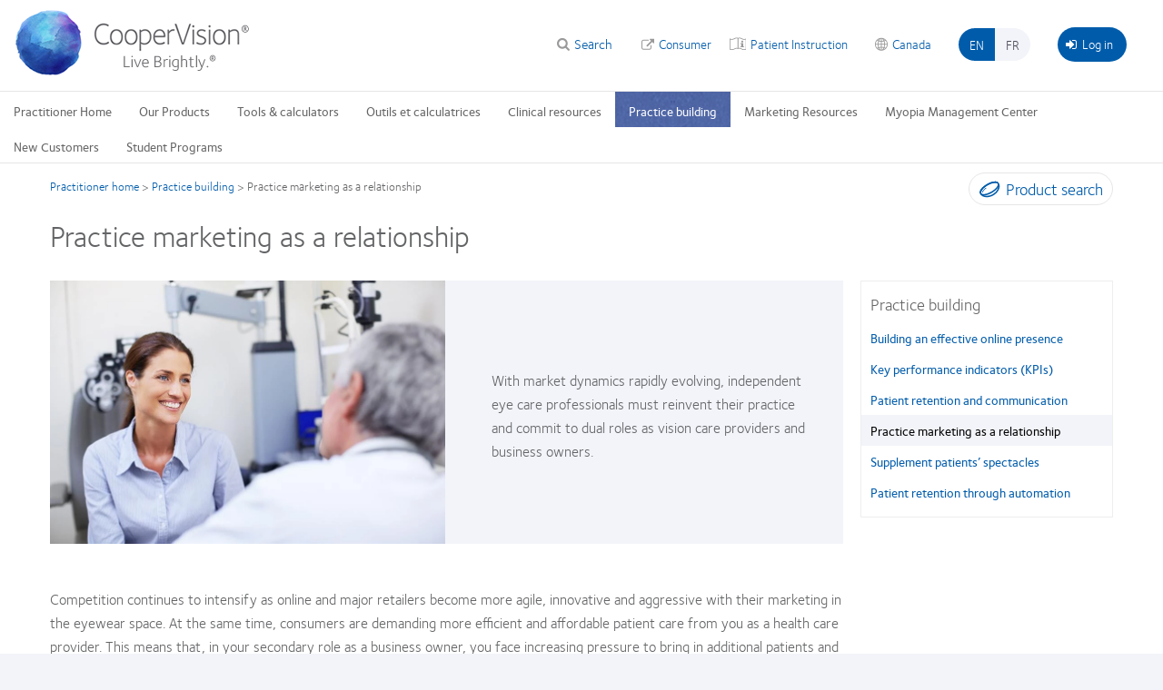

--- FILE ---
content_type: text/html; charset=UTF-8
request_url: https://coopervision.ca/practitioner/practice-building/practice-marketing-as-relationship
body_size: 13960
content:

<!DOCTYPE html>
<html lang="en" dir="ltr" prefix="content: http://purl.org/rss/1.0/modules/content/  dc: http://purl.org/dc/terms/  foaf: http://xmlns.com/foaf/0.1/  og: http://ogp.me/ns#  rdfs: http://www.w3.org/2000/01/rdf-schema#  schema: http://schema.org/  sioc: http://rdfs.org/sioc/ns#  sioct: http://rdfs.org/sioc/types#  skos: http://www.w3.org/2004/02/skos/core#  xsd: http://www.w3.org/2001/XMLSchema# " class="h-100">
<head>
    <meta charset="utf-8" />
<link href="https://coopervision.ca/themes/custom/cv/apple-touch-icons/apple-touch-icon-129x129.png" rel="apple-touch-icon" />
<link href="https://coopervision.ca/themes/custom/cv/apple-touch-icons/apple-touch-icon-32x32.png" rel="apple-touch-icon" sizes="32x32" />
<link href="https://coopervision.ca/themes/custom/cv/apple-touch-icons/apple-touch-icon-57x57.png" rel="apple-touch-icon" sizes="57x57" />
<link href="https://coopervision.ca/themes/custom/cv/apple-touch-icons/apple-touch-icon-72x72.png" rel="apple-touch-icon" sizes="72x72" />
<link href="https://coopervision.ca/themes/custom/cv/apple-touch-icons/apple-touch-icon-129x129.png" rel="apple-touch-icon" sizes="129x129" />
<meta name="description" content="Approaching practice marketing as an ongoing relationship between eye care professionals and their customers." />
<meta name="referrer" content="no-referrer" />
<meta name="rating" content="general" />
<meta property="og:site_name" content="CooperVision Canada" />
<meta property="og:url" content="https://coopervision.ca/practitioner/practice-building/practice-marketing-as-relationship" />
<meta property="og:title" content="Practice marketing as a relationship" />
<meta property="og:image" content="https://coopervision.ca/themes/custom/cv/logo.png" />
<meta property="og:updated_time" content="2017-05-01T13:03:35-04:00" />
<meta property="article:published_time" content="2017-05-01T13:03:35-04:00" />
<meta property="article:modified_time" content="2017-05-01T13:03:35-04:00" />
<meta name="Generator" content="Drupal 10 (https://www.drupal.org)" />
<meta name="MobileOptimized" content="width" />
<meta name="HandheldFriendly" content="true" />
<meta name="viewport" content="width=device-width, initial-scale=1.0" />
<link rel="icon" href="https://coopervision.ca/themes/custom/cv/favicon.ico" type="image/vnd.microsoft.icon" />
<link rel="alternate" hreflang="en" href="https://coopervision.ca/practitioner/practice-building/practice-marketing-as-relationship" />
<link rel="alternate" hreflang="fr" href="https://coopervision.ca/fr/professionnel/creer-son-cabinet/le-marketing-dans-les-relations-avec-vos-patients" />

    <title>Practice marketing as a relationship | CooperVision Canada</title>
    <link rel="stylesheet" media="all" href="/sites/coopervision.ca/files/css/css_sAnx8FL7LnrOsqPO0hmZIJth-ullckjIXMykiuntMNs.css?delta=0&amp;language=en&amp;theme=cv&amp;include=[base64]" />
<link rel="stylesheet" media="all" href="/sites/coopervision.ca/files/css/css_2gDReZomur7grEupIRhFVEzsXmrXgRIE7DlMxV4K0TA.css?delta=1&amp;language=en&amp;theme=cv&amp;include=[base64]" />


                      <!-- Google Tag Manager -->
        <script>(function(w,d,s,l,i){w[l]=w[l]||[];w[l].push({'gtm.start':
              new Date().getTime(),event:'gtm.js'});var f=d.getElementsByTagName(s)[0],
            j=d.createElement(s),dl=l!='dataLayer'?'&l='+l:'';j.async=true;j.src=
            'https://www.googletagmanager.com/gtm.js?id='+i+dl;f.parentNode.insertBefore(j,f);
          })(window,document,'script','dataLayer','GTM-T7WWRWG');</script>
        <!-- End Google Tag Manager -->
              <script src="/sites/coopervision.ca/files/js/js_dRxexGEii8SoO8DHFrTE9NlR9m84iBYazkjRPxDHfp4.js?scope=header&amp;delta=0&amp;language=en&amp;theme=cv&amp;include=[base64]"></script>

  </head>
<body class="one-sidebar sidebar-first path-node page-node-type-cv-basic-page practitioner practitioner-extended ltr not-logged-in">
            <!-- Google Tag Manager (noscript) -->
      <noscript><iframe src="https://www.googletagmanager.com/ns.html?id=GTM-T7WWRWG"
                        height="0" width="0" style="display:none;visibility:hidden"></iframe></noscript>
      <!-- End Google Tag Manager (noscript) -->
          <div id="skip-link"><a href="#main-content" class="visually-hidden focusable">Skip to main content</a></div>





  <div class="dialog-off-canvas-main-canvas" data-off-canvas-main-canvas>
    
<div id="page" class="page">
  <div class="container">

    <div class="header__wrapper">
  <div class="l-general">
    <header class="header">

            <div class="header__logo">
          <span id="logo">
            <a rel="home" title="CooperVision&reg;" href="/practitioner">
             <img alt="CooperVision Canada Logo" src="https://coopervision.ca/themes/custom/cv/prac_logo.png" typeof="foaf:Image"/>
            </a>
          </span>
      </div>
      
            <div class="header__content">

                <div id="block-cv-global-mobile-sidebar-trigger" class="block block-cv-global mobile-sidebar-trigger__wrapper">
          <div id="mobile-sidebar-trigger" class="mobile-sidebar-trigger"></div>
        </div>

                <div id="block-practitioner-extended-prac-extended-header-login" class="block block-practitioner-extended practitioner-login-block--header">
          <div class="block block-block">
  
    
      <a href="/practitioner/login/nojs" class="use-ajax login-popup-link" data-dialog-type="modal" data-dialog-options="{&quot;width&quot;:400}"><i class="fa fa-sign-in" aria-hidden="true"></i>Log in</a>
  </div>

        </div>
                  
         <div class="language-switcher-language-url language-switcher--header block block-block" role="navigation">
  
    
      <ul class="links language-switcher-locale-url"><li hreflang="en" data-drupal-link-system-path="node/43951" class="active is-active" aria-current="page"><a href="/practitioner/practice-building/practice-marketing-as-relationship" class="language-link active is-active" hreflang="en" data-drupal-link-system-path="node/43951" aria-current="page">en</a></li><li hreflang="fr" data-drupal-link-system-path="node/43951"><a href="/fr/professionnel/creer-son-cabinet/le-marketing-dans-les-relations-avec-vos-patients" class="language-link" hreflang="fr" data-drupal-link-system-path="node/43951">fr</a></li></ul>
  </div>
 
        <div id="block-cv-country-cv-country-header-block" class="block block-cv-country select-country-link select-country-link--header block-block">
  
    
      <div class="country-selector-block-link"><a href="/select-region">Canada</a></div>

  </div>


                  <div class="block extra-link--header with-patient-info-icon" id="block-cv-site-config-extra-link-block">
            <a href="https://eifu.coopervision.com/">Patient Instruction</a>
          </div>
        
        
                  <div class="block block-cv-site-config contextual-links-region section-link--header" id="block-cv-site-config-section-link-block">
            <a href="/" class="link-to-consumer section-link">Consumer</a>
          </div>
        
        <div id="block-search-api-page-practitioner-search" class="block block-search-api-page search--header">
  <span class="block-title">Search</span>
  <div class="block-content">
          <form action="/practitioner/practice-building/practice-marketing-as-relationship" method="post" id="search-api-page-block-form-practitioner-search" accept-charset="UTF-8">
  <div>
    <div class="container-inline">
      <div class="js-form-item form-item js-form-type-search form-item-keys js-form-item-keys form-no-label">
      <label for="edit-keys" class="visually-hidden">Search</label>
        <input data-drupal-selector="edit-keys" type="search" id="edit-keys" name="keys" value="" size="30" maxlength="128" class="form-search" />

        </div>
<input autocomplete="off" data-drupal-selector="form-q6d9tbffuktmkefgrpq-2wsbcs0q6i4mnt6wh53nwae" type="hidden" name="form_build_id" value="form-q6D9tbfFUKtmKeFgrPQ-2WSbcs0Q6I4MNt6WH53nwaE" />
<input data-drupal-selector="edit-search-api-page-block-form-practitioner-search" type="hidden" name="form_id" value="search_api_page_block_form_practitioner_search" />
<div data-drupal-selector="edit-actions" class="form-actions js-form-wrapper form-wrapper" id="edit-actions--2"><input class="search-form__submit button js-form-submit form-submit" data-drupal-selector="edit-submit" type="submit" id="edit-submit--2" name="op" value="Search" />
</div>

    </div>
  </div>
</form>

      </div>
</div>


        


        
      </div>
      
    </header>
  </div>
</div>
    <div class="main-nav__wrapper">
  <div class="l-general">

    <div id="block-menu-menu-practitioner-main-menu" class="block block-menu main-nav">
      <div class="block-content">
        

  <ul class="nav menu menu-level-0">
            
      <li class="nav-item" >
        <a href="/practitioner" title="" class="nav-link menu-minipanel minipanel-processed" data-drupal-link-system-path="practitioner">Practitioner Home</a>
                          
  
      <div class="menu_link_content menu-link-contentpractitioner-main-menu view-mode-default menu-dropdown menu-dropdown-0 menu-practitioner-home" data-menu-name="practitioner-home" >
                    
          </div>
  



              </li>
                
      <li class="nav-item expanded  has-children cv_prac_product_family_menu" data-menu-name="our-products" >
        <a href="/practitioner/our-products" class="nav-link menu-minipanel minipanel-processed" data-drupal-link-system-path="node/43821">Our Products</a>
                          
  
      <div class="menu_link_content menu-link-contentpractitioner-main-menu view-mode-default menu-dropdown menu-dropdown-0 menu-our-products" data-menu-name="our-products" >
                    
  <ul class="nav menu menu-level-1">
            
      <li class="nav-item menu-item--collapsed" >
        <a href="/practitioner/our-products/myday-family" class="nav-link menu-minipanel minipanel-processed" data-drupal-link-system-path="node/44916">MyDay family</a>
                          
  
      <div class="menu_link_content menu-link-contentpractitioner-main-menu view-mode-default menu-dropdown menu-dropdown-1 menu-myday-family" data-menu-name="myday-family" >
                    
          </div>
  



              </li>
                
      <li class="nav-item menu-item--collapsed" >
        <a href="/practitioner/our-products/clariti-1-day-family" class="nav-link menu-minipanel minipanel-processed" data-drupal-link-system-path="node/44911">clariti® 1 day family</a>
                          
  
      <div class="menu_link_content menu-link-contentpractitioner-main-menu view-mode-default menu-dropdown menu-dropdown-1 menu-clariti®-1-day-family" data-menu-name="clariti®-1-day-family" >
                    
          </div>
  



              </li>
                
      <li class="nav-item menu-item--collapsed" >
        <a href="/practitioner/our-products/myopia-management" class="nav-link menu-minipanel minipanel-processed" data-drupal-link-system-path="node/44921">Myopia Management</a>
                          
  
      <div class="menu_link_content menu-link-contentpractitioner-main-menu view-mode-default menu-dropdown menu-dropdown-1 menu-myopia-management" data-menu-name="myopia-management" >
                    
          </div>
  



              </li>
                
      <li class="nav-item menu-item--collapsed" >
        <a href="/practitioner/our-products/biofinity-family" class="nav-link menu-minipanel minipanel-processed" data-drupal-link-system-path="node/44901">Biofinity family</a>
                          
  
      <div class="menu_link_content menu-link-contentpractitioner-main-menu view-mode-default menu-dropdown menu-dropdown-1 menu-biofinity-family" data-menu-name="biofinity-family" >
                    
          </div>
  



              </li>
                
      <li class="nav-item menu-item--collapsed" >
        <a href="/practitioner/our-products/serenity-family" class="nav-link menu-minipanel minipanel-processed" data-drupal-link-system-path="node/44926">Serenity™ Family</a>
                          
  
      <div class="menu_link_content menu-link-contentpractitioner-main-menu view-mode-default menu-dropdown menu-dropdown-1 menu-serenity™-family" data-menu-name="serenity™-family" >
                    
          </div>
  



              </li>
                
      <li class="nav-item menu-item--collapsed" >
        <a href="/practitioner/our-products/proclear-family" class="nav-link menu-minipanel minipanel-processed" data-drupal-link-system-path="node/44906">Proclear® Family</a>
                          
  
      <div class="menu_link_content menu-link-contentpractitioner-main-menu view-mode-default menu-dropdown menu-dropdown-1 menu-proclear®-family" data-menu-name="proclear®-family" >
                    
          </div>
  



              </li>
                
      <li class="nav-item menu-item--collapsed" >
        <a href="/practitioner/our-products/more-contacts" class="nav-link menu-minipanel minipanel-processed" data-drupal-link-system-path="practitioner/our-products/more-contacts">Additional products</a>
                          
  
      <div class="menu_link_content menu-link-contentpractitioner-main-menu view-mode-default menu-dropdown menu-dropdown-1 menu-additional-products" data-menu-name="additional-products" >
                    
          </div>
  



              </li>
                
      <li class="nav-item expanded  has-children mega_menu_normal" data-menu-name="contact-lens-technology" >
        <a href="/practitioner/our-products/contact-lens-technology" class="nav-link menu-minipanel minipanel-processed" data-drupal-link-system-path="practitioner/our-products/contact-lens-technology">Contact Lens Technology</a>
                          
  
      <div class="menu_link_content menu-link-contentpractitioner-main-menu view-mode-default menu-dropdown menu-dropdown-1 menu-contact-lens-technology" data-menu-name="contact-lens-technology" >
                    
  <ul class="nav menu menu-level-2">
            
      <li class="nav-item" >
        <a href="/practitioner/our-products/contact-lens-technology/aquaform-technology" class="nav-link menu-minipanel minipanel-processed" data-drupal-link-system-path="node/44951">Aquaform technology</a>
                          
  
      <div class="menu_link_content menu-link-contentpractitioner-main-menu view-mode-default menu-dropdown menu-dropdown-2 menu-aquaform-technology" data-menu-name="aquaform-technology" >
                    
          </div>
  



              </li>
                
      <li class="nav-item" >
        <a href="/practitioner/our-products/contact-lens-technology/balanced-progressive-technology" class="nav-link menu-minipanel minipanel-processed" data-drupal-link-system-path="node/44946">Balanced progressive technology</a>
                          
  
      <div class="menu_link_content menu-link-contentpractitioner-main-menu view-mode-default menu-dropdown menu-dropdown-2 menu-balanced-progressive-technology" data-menu-name="balanced-progressive-technology" >
                    
          </div>
  



              </li>
                
      <li class="nav-item menu-item--collapsed" >
        <a href="/practitioner/our-products/contact-lens-technology/digital-zone-optics" class="nav-link menu-minipanel minipanel-processed" data-drupal-link-system-path="node/44956">Digital Zone Optics</a>
                          
  
      <div class="menu_link_content menu-link-contentpractitioner-main-menu view-mode-default menu-dropdown menu-dropdown-2 menu-digital-zone-optics" data-menu-name="digital-zone-optics" >
                    
          </div>
  



              </li>
                
      <li class="nav-item" >
        <a href="/practitioner/our-products/contact-lens-technology/optimised-toric-lens-geometry" class="nav-link menu-minipanel minipanel-processed" data-drupal-link-system-path="node/44941">Optimised toric lens geometry</a>
                          
  
      <div class="menu_link_content menu-link-contentpractitioner-main-menu view-mode-default menu-dropdown menu-dropdown-2 menu-optimised-toric-lens-geometry" data-menu-name="optimised-toric-lens-geometry" >
                    
          </div>
  



              </li>
                
      <li class="nav-item" >
        <a href="/practitioner/our-products/contact-lens-technology/pc-technology" class="nav-link menu-minipanel minipanel-processed" data-drupal-link-system-path="node/44936">PC technology</a>
                          
  
      <div class="menu_link_content menu-link-contentpractitioner-main-menu view-mode-default menu-dropdown menu-dropdown-2 menu-pc-technology" data-menu-name="pc-technology" >
                    
          </div>
  



              </li>
                
      <li class="nav-item" >
        <a href="/practitioner/our-products/contact-lens-technology/smart-silicone-chemistry" class="nav-link menu-minipanel minipanel-processed" data-drupal-link-system-path="node/44931">Smart Silicone chemistry</a>
                          
  
      <div class="menu_link_content menu-link-contentpractitioner-main-menu view-mode-default menu-dropdown menu-dropdown-2 menu-smart-silicone-chemistry" data-menu-name="smart-silicone-chemistry" >
                    
          </div>
  



              </li>
        </ul>



          </div>
  



              </li>
        </ul>



  <div class="blocks-left field_type--block_field">
          <div class="blocks-left-item practitioner-main-menu__blocks-left practitioner-main-menu--default__blocks-left field_type--block_field even"><div id="block-practitionerproductfamilyformegamenu" class="block block-block">
  
    
      <div class="menu-product">

  <div class="menu-product__wrapper">
    <div class="menu-product__image-box">
                          
        <img alt="MyDay family" src="https://coopervision.ca/sites/coopervision.ca/files/styles/cv_product_box/public/practitioner-product-family-box-images/800x450_myday-front-facing.jpg?itok=JYIJ9Za5" />
          </div>

    <div class="menu-product__content-box">
              <div  class="mega-menu__product-family__name" ><a href="/practitioner/our-products/myday-family" style="color: #2E8741" >MyDay family </a></div>
            <div  class="mega-menu__product-family__list"  ><div class="views-element-container"><div class="js-view-dom-id-da485e50f37ea8e327630e4ca63eb3e3a66b8786da39c6d850317ae3b81d452c">
  
  
  

  
  
  

  <div class="item-list">
  
  <ul>

          <li><div class="views-field views-field-field-prac-product-short-name"><div class="field-content"><a href="/practitioner/our-products/myday-family/myday" hreflang="en">MyDay</a></div></div></li>
          <li><div class="views-field views-field-field-prac-product-short-name"><div class="field-content"><a href="/practitioner/our-products/myday-family/myday-toric" hreflang="en">MyDay toric</a></div></div></li>
          <li><div class="views-field views-field-field-prac-product-short-name"><div class="field-content"><a href="/practitioner/our-products/myday-family/myday-multifocal" hreflang="en">MyDay Multifocal</a></div></div></li>
          <li><div class="views-field views-field-field-prac-product-short-name"><div class="field-content"><a href="/practitioner/our-products/myday-family/myday-energys" hreflang="en">MyDay Energys</a></div></div></li>
    
  </ul>

</div>

    

  
  

  
  
</div>
</div>
</div>
    </div>
  </div>

</div>

  </div>
</div>
      </div>

  <div class="blocks-middle field_type--block_field">
          <div class="blocks-middle-item practitioner-main-menu__blocks-middle practitioner-main-menu--default__blocks-middle field_type--block_field even"><div id="block-practitionerproductfamilyformegamenu--2" class="block block-block">
  
    
      <div class="menu-product">

  <div class="menu-product__wrapper">
    <div class="menu-product__image-box">
                          
        <img alt="Myopia Management" src="https://coopervision.ca/sites/coopervision.ca/files/styles/cv_product_box/public/practitioner-product-box-images/ct6346a_misight_1day_90pk_front.png?itok=LbiUg5vv" />
          </div>

    <div class="menu-product__content-box">
              <div  class="mega-menu__product-family__name" ><a href="/practitioner/our-products/myopia-management" style="color: #6C2196" >Myopia Management </a></div>
            <div  class="mega-menu__product-family__list"  ><div class="views-element-container"><div class="js-view-dom-id-65181b41da7068f2ff253134e2ed94ec7328c8dce9b42e8dd7582edbb187f586">
  
  
  

  
  
  

  <div class="item-list">
  
  <ul>

          <li><div class="views-field views-field-field-prac-product-short-name"><div class="field-content"><a href="/practitioner/our-products/myopia-management/misight1day" hreflang="en">MiSight 1 day </a></div></div></li>
          <li><div class="views-field views-field-field-prac-product-short-name"><div class="field-content"><a href="/practitioner/our-products/myopia-management/paragon-crt" hreflang="en">Paragon CRT</a></div></div></li>
    
  </ul>

</div>

    

  
  

  
  
</div>
</div>
</div>
    </div>
  </div>

</div>

  </div>
</div>
      </div>

  <div class="blocks-right field_type--block_field">
          <div class="blocks-right-item practitioner-main-menu__blocks-right practitioner-main-menu--default__blocks-right field_type--block_field even"><div id="block-practitionerproductmenurightcolumnen" class="block block-block">
  
    
      
  <div class="body field_type--text_with_summary">
          <div class="body-item mega-menu-custom__body mega-menu-custom--full__body field_type--text_with_summary even"><p><a href="/practitioner/contact-lens-search" title>Product search</a></p><p><a href="/practitioner/our-products/more-contacts" title>Additional products</a></p><p><a href="/practitioner/product-reference-guide" title>Product Reference Guide</a></p><p><a href="/practitioner/our-products/replacement-schedule" title>Replacement Schedule</a></p><p><a href="/practitioner/our-products/contact-lens-technology">Product Technology</a></p></div>
      </div>

  </div>
</div>
      </div>

          </div>
  



              </li>
                
      <li class="nav-item expanded  has-children mega_menu_normal" data-menu-name="tools--calculators" >
        <a href="/practitioner/tools-and-calculators" class="nav-link menu-minipanel minipanel-processed" data-drupal-link-system-path="node/43881">Tools &amp; calculators</a>
                          
  
      <div class="menu_link_content menu-link-contentpractitioner-main-menu view-mode-default menu-dropdown menu-dropdown-0 menu-tools--calculators" data-menu-name="tools--calculators" >
                    
  <ul class="nav menu menu-level-1">
            
      <li class="nav-item" >
        <a href="https://coopervision.ca/practitioner/tools-and-calculators/optiexpert/optiexpert-web#/calculator" title="" class="nav-link menu-minipanel minipanel-processed">Spectacle calculator</a>
                          
  
      <div class="menu_link_content menu-link-contentpractitioner-main-menu view-mode-default menu-dropdown menu-dropdown-1 menu-spectacle-calculator" data-menu-name="spectacle-calculator" >
                    
          </div>
  



              </li>
                
      <li class="nav-item" >
        <a href="https://coopervision.ca/practitioner/tools-and-calculators/optiexpert/optiexpert-web#/oxygen-profiles" title="" class="nav-link menu-minipanel minipanel-processed">Oxygen profiles</a>
                          
  
      <div class="menu_link_content menu-link-contentpractitioner-main-menu view-mode-default menu-dropdown menu-dropdown-1 menu-oxygen-profiles" data-menu-name="oxygen-profiles" >
                    
          </div>
  



              </li>
                
      <li class="nav-item" >
        <a href="/practitioner/tools-and-calculators/efron-grading-scales" title="" class="nav-link menu-minipanel minipanel-processed" data-drupal-link-system-path="node/43891">Efron grading scales</a>
                          
  
      <div class="menu_link_content menu-link-contentpractitioner-main-menu view-mode-default menu-dropdown menu-dropdown-1 menu-efron-grading-scales" data-menu-name="efron-grading-scales" >
                    
          </div>
  



              </li>
                
      <li class="nav-item menu-item--collapsed" >
        <a href="/practitioner/tools-and-calculators/optiexpert" class="nav-link menu-minipanel minipanel-processed" data-drupal-link-system-path="node/44021">OptiExpert™</a>
                          
  
      <div class="menu_link_content menu-link-contentpractitioner-main-menu view-mode-default menu-dropdown menu-dropdown-1 menu-optiexpert™" data-menu-name="optiexpert™" >
                    
          </div>
  



              </li>
        </ul>



          </div>
  



              </li>
                
      <li class="nav-item expanded  has-children mega_menu_normal" data-menu-name="outils-et-calculatrices" >
        <a href="/practitioner/tools-and-calculators" class="nav-link menu-minipanel minipanel-processed" data-drupal-link-system-path="node/43881">Outils et calculatrices</a>
                          
  
      <div class="menu_link_content menu-link-contentpractitioner-main-menu view-mode-default menu-dropdown menu-dropdown-0 menu-outils-et-calculatrices" data-menu-name="outils-et-calculatrices" >
                    
  <ul class="nav menu menu-level-1">
            
      <li class="nav-item" >
        <a href="/practitioner/tools-and-calculators/investigator-initiated-studies" class="nav-link menu-minipanel minipanel-processed" data-drupal-link-system-path="node/46146">Investigator Initiated Studies (IIS)</a>
                          
  
      <div class="menu_link_content menu-link-contentpractitioner-main-menu view-mode-default menu-dropdown menu-dropdown-1 menu-investigator-initiated-studies-iis" data-menu-name="investigator-initiated-studies-iis" >
                    
          </div>
  



              </li>
        </ul>



          </div>
  



              </li>
                
      <li class="nav-item expanded  has-children mega_menu_normal" data-menu-name="clinical-resources" >
        <a href="/practitioner/clinical-resources" class="nav-link menu-minipanel minipanel-processed" data-drupal-link-system-path="node/45741">Clinical resources</a>
                          
  
      <div class="menu_link_content menu-link-contentpractitioner-main-menu view-mode-default menu-dropdown menu-dropdown-0 menu-clinical-resources" data-menu-name="clinical-resources" >
                    
  <ul class="nav menu menu-level-1">
            
      <li class="nav-item" >
        <a href="/practitioner/fitting-tips-and-tools/fitting-consultants" class="nav-link menu-minipanel minipanel-processed" data-drupal-link-system-path="node/43846">Fitting consultants</a>
                          
  
      <div class="menu_link_content menu-link-contentpractitioner-main-menu view-mode-default menu-dropdown menu-dropdown-1 menu-fitting-consultants" data-menu-name="fitting-consultants" >
                    
          </div>
  



              </li>
                
      <li class="nav-item" >
        <a href="/practitioner/clinical-resources/digital-eye-fatigue-increased-digital-devices" class="nav-link menu-minipanel minipanel-processed" data-drupal-link-system-path="node/43916">Digital eye fatigue</a>
                          
  
      <div class="menu_link_content menu-link-contentpractitioner-main-menu view-mode-default menu-dropdown menu-dropdown-1 menu-digital-eye-fatigue" data-menu-name="digital-eye-fatigue" >
                    
          </div>
  



              </li>
                
      <li class="nav-item" >
        <a href="/practitioner/clinical-resources/fitting-soft-multifocal-contact-lenses" class="nav-link menu-minipanel minipanel-processed" data-drupal-link-system-path="node/43921">Fitting soft multifocal contact lenses</a>
                          
  
      <div class="menu_link_content menu-link-contentpractitioner-main-menu view-mode-default menu-dropdown menu-dropdown-1 menu-fitting-soft-multifocal-contact-lenses" data-menu-name="fitting-soft-multifocal-contact-lenses" >
                    
          </div>
  



              </li>
                
      <li class="nav-item" >
        <a href="/practitioner/clinical-resources/myopia-control-in-youth" class="nav-link menu-minipanel minipanel-processed" data-drupal-link-system-path="node/43926">Myopia control in youth</a>
                          
  
      <div class="menu_link_content menu-link-contentpractitioner-main-menu view-mode-default menu-dropdown menu-dropdown-1 menu-myopia-control-in-youth" data-menu-name="myopia-control-in-youth" >
                    
          </div>
  



              </li>
                
      <li class="nav-item" >
        <a href="/practitioner/clinical-resources/silicone-hydrogel-contact-lens-material" class="nav-link menu-minipanel minipanel-processed" data-drupal-link-system-path="node/43931">Silicone hydrogel</a>
                          
  
      <div class="menu_link_content menu-link-contentpractitioner-main-menu view-mode-default menu-dropdown menu-dropdown-1 menu-silicone-hydrogel" data-menu-name="silicone-hydrogel" >
                    
          </div>
  



              </li>
        </ul>



          </div>
  



              </li>
                
      <li class="nav-item expanded  has-children menu-item--active-trail mega_menu_normal" data-menu-name="practice-building" >
        <a href="/practitioner/practice-building" class="nav-link menu-minipanel minipanel-processed" data-drupal-link-system-path="node/45736">Practice building</a>
                          
  
      <div class="menu_link_content menu-link-contentpractitioner-main-menu view-mode-default menu-dropdown menu-dropdown-0 menu-practice-building" data-menu-name="practice-building" >
                    
  <ul class="nav menu menu-level-1">
            
      <li class="nav-item" >
        <a href="/practitioner/practice-building/building-effective-online-presence" class="nav-link menu-minipanel minipanel-processed" data-drupal-link-system-path="node/43941">Building an effective online presence</a>
                          
  
      <div class="menu_link_content menu-link-contentpractitioner-main-menu view-mode-default menu-dropdown menu-dropdown-1 menu-building-an-effective-online-presence" data-menu-name="building-an-effective-online-presence" >
                    
          </div>
  



              </li>
                
      <li class="nav-item" >
        <a href="/practitioner/practice-building/key-performance-indicators-kpis" class="nav-link menu-minipanel minipanel-processed" data-drupal-link-system-path="node/43956">Key performance indicators (KPIs)</a>
                          
  
      <div class="menu_link_content menu-link-contentpractitioner-main-menu view-mode-default menu-dropdown menu-dropdown-1 menu-key-performance-indicators-kpis" data-menu-name="key-performance-indicators-kpis" >
                    
          </div>
  



              </li>
                
      <li class="nav-item" >
        <a href="/practitioner/practice-building/patient-retention-and-communication" class="nav-link menu-minipanel minipanel-processed" data-drupal-link-system-path="node/43946">Patient retention and communication</a>
                          
  
      <div class="menu_link_content menu-link-contentpractitioner-main-menu view-mode-default menu-dropdown menu-dropdown-1 menu-patient-retention-and-communication" data-menu-name="patient-retention-and-communication" >
                    
          </div>
  



              </li>
                
      <li class="nav-item menu-item--active-trail" >
        <a href="/practitioner/practice-building/practice-marketing-as-relationship" class="nav-link menu-minipanel minipanel-processed is-active" data-drupal-link-system-path="node/43951" aria-current="page">Practice marketing as a relationship</a>
                          
  
      <div class="menu_link_content menu-link-contentpractitioner-main-menu view-mode-default menu-dropdown menu-dropdown-1 menu-practice-marketing-as-a-relationship" data-menu-name="practice-marketing-as-a-relationship" >
                    
          </div>
  



              </li>
                
      <li class="nav-item" >
        <a href="/practitioner/practice-building/maximising-revenue-supplementing-patients-spectacles" class="nav-link menu-minipanel minipanel-processed" data-drupal-link-system-path="node/43961">Supplement patients’ spectacles</a>
                          
  
      <div class="menu_link_content menu-link-contentpractitioner-main-menu view-mode-default menu-dropdown menu-dropdown-1 menu-supplement-patients’-spectacles" data-menu-name="supplement-patients’-spectacles" >
                    
          </div>
  



              </li>
                
      <li class="nav-item" >
        <a href="/practitioner/practice-building/marketing-patient-retention-automation" class="nav-link menu-minipanel minipanel-processed" data-drupal-link-system-path="node/43966">Patient retention through automation</a>
                          
  
      <div class="menu_link_content menu-link-contentpractitioner-main-menu view-mode-default menu-dropdown menu-dropdown-1 menu-patient-retention-through-automation" data-menu-name="patient-retention-through-automation" >
                    
          </div>
  



              </li>
        </ul>



          </div>
  



              </li>
                
      <li class="nav-item" >
        <a href="https://coopervision.ca/practitioner/marketing-resources" title="Need optometry-related content for your digital marketing? Take advantage of our ready-to-use resources!" class="nav-link menu-minipanel minipanel-processed">Marketing Resources</a>
                          
  
      <div class="menu_link_content menu-link-contentpractitioner-main-menu view-mode-default menu-dropdown menu-dropdown-0 menu-marketing-resources" data-menu-name="marketing-resources" >
                    
          </div>
  



              </li>
                
      <li class="nav-item" >
        <a href="https://coopervision.ca/practitioner/myopia-management" title="Myopia Management for Eye Care Professional" class="nav-link menu-minipanel minipanel-processed">Myopia Management Center</a>
                          
  
      <div class="menu_link_content menu-link-contentpractitioner-main-menu view-mode-default menu-dropdown menu-dropdown-0 menu-myopia-management-center" data-menu-name="myopia-management-center" >
                    
          </div>
  



              </li>
                
      <li class="nav-item" >
        <a href="https://coopervision.ca/credit-application" title="To establish an account with CooperVision Canada, just take a few minutes and complete the application." class="nav-link menu-minipanel minipanel-processed">New Customers</a>
                          
  
      <div class="menu_link_content menu-link-contentpractitioner-main-menu view-mode-default menu-dropdown menu-dropdown-0 menu-new-customers" data-menu-name="new-customers" >
                    
          </div>
  



              </li>
                
      <li class="nav-item" >
        <a href="/student-programs" class="nav-link menu-minipanel minipanel-processed" data-drupal-link-system-path="node/46181">Student Programs</a>
                          
  
      <div class="menu_link_content menu-link-contentpractitioner-main-menu view-mode-default menu-dropdown menu-dropdown-0 menu-student-programs" data-menu-name="student-programs" >
                    
          </div>
  



              </li>
        </ul>


      </div>
    </div>

  </div>
</div>

    


      <div class="content-top__wrapper">
    <div class="l-general">
                         <div class="contact-search-link"><a href="/practitioner/contact-lens-search"><svg class="icon icon-contacts" aria-label="Contact lens"><use xlink:href="#icon-contacts" xmlns:xlink="http://www.w3.org/1999/xlink"></use></svg><span class="contact-search-link--text">Product search</span></a></div>
        <div class="block block-block">
  
    
      <div class="breadcrumb">
                            <a href="/practitioner">Practitioner home</a>
                     <span>&gt;</span>                             <a href="/practitioner/practice-building">Practice building</a>
                     <span>&gt;</span>                             <span>Practice marketing as a relationship</span>
                            </div>

  </div>
           </div>
  </div>
    
  <div class="page-title__wrapper">
    <div class="l-general">
      <h1 class="title--page">Practice marketing as a relationship</h1>
    </div>
  </div>
    
    <div class="main-content__wrapper">
      <div class="l-general">

        <div class="main-content__wrapper-inner">
                      <div>
    <div data-drupal-messages-fallback class="hidden"></div><div id="block-migrated-256" class="block block-block">
  
    
      <div id="node-43951"  about="/practitioner/practice-building/practice-marketing-as-relationship" class="cv-basic-page--full view-mode-full">
  
    <div class="cv-basic-page__slideshow">
  
</div>
  

<div class="cv-basic-page__description">
  
  <div class="body field_type--text_with_summary">
          <div class="body-item cv-basic-page__body cv-basic-page--full__body field_type--text_with_summary even"><div class="ww__media-left bg--light-gray">
<div class="ww__media-left__media">

<div>
  <div class="file file-image">
          <div data-b-token="b-9973d412995" class="media media--blazy media--image media--responsive is-b-loading">  <picture>
                  <source srcset="/sites/coopervision.ca/files/styles/full_content/public/lcr-media/top-relationship-marketing.webp?itok=E7sHDUWW 1x" type="image/webp" width="875" height="583" data-srcset="/sites/coopervision.ca/files/styles/full_content/public/lcr-media/top-relationship-marketing.webp?itok=E7sHDUWW 1x">
              <source srcset="/sites/coopervision.ca/files/styles/full_content/public/lcr-media/top-relationship-marketing.jpg?itok=E7sHDUWW 1x" type="image/jpeg" width="875" height="583" data-srcset="/sites/coopervision.ca/files/styles/full_content/public/lcr-media/top-relationship-marketing.jpg?itok=E7sHDUWW 1x">
                  <img alt decoding="async" class="media__element b-lazy b-responsive" loading="lazy" data-src="/sites/coopervision.ca/files/styles/full_content/public/lcr-media/top-relationship-marketing.jpg?itok=E7sHDUWW" srcset width="875" height="583" data-srcset="/sites/coopervision.ca/files/styles/full_content/public/lcr-media/top-relationship-marketing.jpg?itok=E7sHDUWW 1x" src="data:image/svg+xml;charset=utf-8,%3Csvg%20xmlns%3D'http%3A%2F%2Fwww.w3.org%2F2000%2Fsvg'%20viewBox%3D'0%200%20875%20583'%2F%3E" typeof="foaf:Image">

  </picture>
        </div>
  

  </div>
</div>


</div>

<div class="ww__media-left__content">
<p>With market dynamics rapidly evolving, independent eye care professionals must reinvent their practice and commit to dual roles as vision care providers and business owners.</p>
</div>
</div>

<p>Competition continues to intensify as online and major retailers become more agile, innovative and aggressive with their marketing in the eyewear space. At the same time, consumers are demanding more efficient and affordable patient care from you as a health care provider. This means that, in your secondary role as a business owner, you face increasing pressure to bring in additional patients and optimise your profit per patient. Historically, eye care practitioners have been reluctant to aggressively market their products and services. Marketing efforts have traditionally consisted of search engine optimisation (SEO) and website development.</p>

<p>However, with eye-care purchases being driven by today’s connected anytime/anywhere consumers, there is a significant opportunity for eye care practitioners to realign their business and marketing strategies to better meet consumer needs.</p>

<p>You should be promoting your practice through digital marketing, just like your retailer competitors are doing. But you should also be emphasising what distinguishes you from them: You are a community vision care expert, not merely a profit-driven retailer. This is a key differentiation that you should leverage in communications. And you should make those communications interactive.</p>

<p style="margin-left:.5in;"><strong>Stress your expertise in optical health:</strong> Use your website, Facebook page, and regularly scheduled patient emails to emphasise your eye care knowledge. Share your insights about health-related topics, such as the myopia epidemic, the effects of aging on eyes, and the dangers of excess UV exposure.</p>

<p style="margin-left:.5in;">By addressing health rather than promoting products, you can deepen the loyalty of your existing patients, and help potential patients see your unique value compared with retailers. Your patients will also feel more confident when purchasing eyeglasses and contact lenses from you.</p>

<p style="margin-left:.5in;"><strong>Encourage dialogue: </strong>Invite the readers of your communications to respond with questions, to share your content with their friends and family, and to ask you about other eye health issues. Chatting with customers on your Facebook page reinforces your value as an active, caring participant in patients’ lives, not as a seller of goods.</p>

<p style="margin-left:.5in;"><strong>Re-use and repurpose: </strong>Although effective digital marketing takes some effort, much of the content you develop can be re-used in various forms when creating new material. You can take an item you’ve written for an email newsletter and, with a few small changes, fashion it into a website article, a Facebook post, a tweeted link, or even a YouTube video.</p>

<p>The caring, interpersonal connection you have with your current patients, and the relationship you hope to build with new ones, is probably one of the key reasons you became a healthcare professional in the first place. It’s also a quality that can give you a distinct edge over retailer competitors.</p>

<p>Marketing that increases your engagement with patients and demonstrates your valuable expertise will help keep your patient base growing.</p>
</div>
      </div>

  </div>


</div>

  </div>

  </div>

        </div>

                  <div class="sidebar--first">
              <div>
    <div id="block-practitionermainmenu" class="block block-menu-block">
  
      <div class="block-title">Practice building</div>
    
      <div class="block-content">
      
    <ul data-region="sidebar_first" class="nav nav-inline menu-level-1 menu-name--practitioner-main-menu">        
                                  
        
                <li class="nav-item" >
          <a href="/practitioner/practice-building/building-effective-online-presence" class="nav-link" data-drupal-link-system-path="node/43941">Building an effective online presence</a>
          
        </li>        
                                  
        
                <li class="nav-item" >
          <a href="/practitioner/practice-building/key-performance-indicators-kpis" class="nav-link" data-drupal-link-system-path="node/43956">Key performance indicators (KPIs)</a>
          
        </li>        
                                  
        
                <li class="nav-item" >
          <a href="/practitioner/practice-building/patient-retention-and-communication" class="nav-link" data-drupal-link-system-path="node/43946">Patient retention and communication</a>
          
        </li>        
                                  
        
                <li class="nav-item active-trail" >
          <a href="/practitioner/practice-building/practice-marketing-as-relationship" class="nav-link is-active" data-drupal-link-system-path="node/43951" aria-current="page">Practice marketing as a relationship</a>
          
        </li>        
                                  
        
                <li class="nav-item" >
          <a href="/practitioner/practice-building/maximising-revenue-supplementing-patients-spectacles" class="nav-link" data-drupal-link-system-path="node/43961">Supplement patients’ spectacles</a>
          
        </li>        
                                  
        
                <li class="nav-item" >
          <a href="/practitioner/practice-building/marketing-patient-retention-automation" class="nav-link" data-drupal-link-system-path="node/43966">Patient retention through automation</a>
          
        </li></ul>
  


    </div>
  </div>

  </div>

          </div>
        

      </div>
    </div>

    

          <div class="also-of-interest">
  </div>


<div class="footer__wrapper">
  <div class="l-general">
    <footer class="footer">

      <div class="footer__top">

                  <div id="block-views-cv-award-view-footer-block" class="block block-views cv-award--footer">
            <div class="views-element-container"><div class="js-view-dom-id-8b8e0eebf08a41c926666daa744e73ab5285ce8e31659dec35af30da655e13e1">
  
  
  

  
  
  

  <div>
  
  <ul class="cv-award--footer__list">

          <li class="item"><div class="views-field views-field-field-cv-award-footer-image"><div class="field-content"><a href="/our-company/awards"><span class="visually-hidden">Learn more about 2012 REBRAND 100® Global Award</span>
  <img alt="" loading="lazy" src="/sites/coopervision.ca/files/styles/cv_award_thumbnail/public/award-footer-images/rebrand.png?itok=Pb0mKxaP" width="172" height="66" typeof="Image" />


</a></div></div></li>
          <li class="item"><div class="views-field views-field-field-cv-award-footer-image"><div class="field-content"><a href="/our-company/awards"><span class="visually-hidden">Learn more about ODMA 2011  </span>
  <img alt="" loading="lazy" src="/sites/coopervision.ca/files/styles/cv_award_thumbnail/public/award-footer-images/odma_2011.png?itok=upGPPD0S" width="237" height="100" typeof="Image" />


</a></div></div></li>
          <li class="item"><div class="views-field views-field-field-cv-award-footer-image"><div class="field-content"><a href="/our-company/awards"><span class="visually-hidden">Learn more about 2011 Best Factory Awards  </span>
  <img alt="" loading="lazy" src="/sites/coopervision.ca/files/styles/cv_award_thumbnail/public/award-footer-images/best_factory_awards_2011_0.jpg?itok=9zsaRSgu" width="93" height="100" typeof="Image" />


</a></div></div></li>
          <li class="item"><div class="views-field views-field-field-cv-award-footer-image"><div class="field-content"><a href="/our-company/awards"><span class="visually-hidden">Learn more about 2012 &amp; 2011 Healthiest Employers in the Bay Area</span>
  <img alt="" loading="lazy" src="/sites/coopervision.ca/files/styles/cv_award_thumbnail/public/award-footer-images/healthiest_employers_in_the_bay_area_2012_and_2011.jpg?itok=UDs9nnol" width="263" height="100" typeof="Image" />


</a></div></div></li>
          <li class="item"><div class="views-field views-field-field-cv-award-footer-image"><div class="field-content"><a href="/our-company/awards"><span class="visually-hidden">Learn more about 2012 &amp; 2010 Best Companies for Leaders  </span>
  <img alt="" loading="lazy" src="/sites/coopervision.ca/files/styles/cv_award_thumbnail/public/award-footer-images/best_company_2010_and_2012_0.png?itok=O8Owcamn" width="125" height="100" typeof="Image" />


</a></div></div></li>
          <li class="item"><div class="views-field views-field-field-cv-award-footer-image"><div class="field-content"><a href="/our-company/awards"><span class="visually-hidden">Learn more about Contact Lens Product of the Year</span>
  <img alt="" loading="lazy" src="/sites/coopervision.ca/files/styles/cv_award_thumbnail/public/award-footer-images/optician_awards_poy_0.jpg?itok=BA6N3X8L" width="176" height="100" typeof="Image" />


</a></div></div></li>
    
  </ul>

</div>

    

  
  

  
  
</div>
</div>

          </div>
                 <div class="block block-block">
  
    
      <div id="block-cv-social-icons-cv-footer-social-icon-block" class="block block-cv-social-icons social-icons--footer">
  <div class="social-icons__container">
                                            <a href="//facebook.com/CooperVisionCanada" target="_blank" rel="noopener noreferrer" title="Facebook" aria-label="Facebook, Opens in a new window" class="social-icons__link">
            <span class="social-icons__icon social-icons__icon--facebook"></span>
          </a>
                                                <a href="//twitter.com/CooperVision_CA" target="_blank" rel="noopener noreferrer" title="X" aria-label="X, Opens in a new window" class="social-icons__link">
            <span class="social-icons__icon social-icons__icon--twitter"></span>
          </a>
                                                <a href="//www.youtube.com/user/CooperVisionGlobal" target="_blank" rel="noopener noreferrer" title="Youtube" aria-label="Youtube, Opens in a new window" class="social-icons__link">
            <span class="social-icons__icon social-icons__icon--youtube"></span>
          </a>
                                                <a href="//www.linkedin.com/company/coopervision" target="_blank" rel="noopener noreferrer" title="Linkedin" aria-label="Linkedin, Opens in a new window" class="social-icons__link">
            <span class="social-icons__icon social-icons__icon--linkedin"></span>
          </a>
                                                <a href="//instagram.com/coopervisioncanada/" target="_blank" rel="noopener noreferrer" title="Instagram" aria-label="Instagram, Opens in a new window" class="social-icons__link">
            <span class="social-icons__icon social-icons__icon--instagram"></span>
          </a>
                                                <a href="//www.pinterest.ca/CooperVisionCanada/" target="_blank" rel="noopener noreferrer" title="Pinterest" aria-label="Pinterest, Opens in a new window" class="social-icons__link">
            <span class="social-icons__icon social-icons__icon--pinterest"></span>
          </a>
                                            
            </div>
</div>

  </div>
       </div>

      <div class="footer__middle">
                  




<div id="block-menu-menu-practitioner-footer-menu" class="block block-menu footer-nav">
  <div class="block-content">

                        <ul class="nav nav-inline">
                        


          
          <li class="first nav-item menu__item--level-1">

              <a href="/practitioner/our-products" title="" class="nav-link" data-drupal-link-system-path="node/43821">Our Products</a>
              
          </li>
                  


          
          <li class="nav-item menu__item--level-1">

              <a href="/privacy-policy" title="" class="nav-link" data-drupal-link-system-path="node/43851">Privacy Policy</a>
              
          </li>
                  


          
          <li class="nav-item menu__item--level-1">

              <a href="/terms-of-service" title="" class="nav-link" data-drupal-link-system-path="node/43856">Terms of Service</a>
              
          </li>
                  


          
          <li class="nav-item menu__item--level-1">

              <a href="/practitioner/contact-us" title="" class="nav-link" data-drupal-link-system-path="node/43766">Contact Us</a>
              
          </li>
              </ul>
            


    
  </div>
</div>

        
                  <div id="block-practitioner-extended-prac-extended-footer-login" class="block block-practitioner-extended practitioner-login-block--footer">
            <div class="block block-block">
  
    
      <a href="/practitioner/login/nojs" class="use-ajax login-popup-link" data-dialog-type="modal" data-dialog-options="{&quot;width&quot;:400}"><i class="fa fa-sign-in" aria-hidden="true"></i>Log in</a>
  </div>

          </div>
        
        <div id="block-cv-country-cv-country-footer-block" class="block block-cv-country select-country-link select-country-link--footer block-block">
  
    
      <div class="country-selector-block-link"><a href="/select-region">Canada</a></div>

  </div>

      </div>

      <div class="footer__bottom">
        
        <div class="block block-block">
  
    
      <div id="block-cv-copyright-cv-copyright" class="block block-cv-copyright">
  <div class="copyright">
    <span class="copyright-year">© 2026</span> <span class="copyright-name">CooperVision</span>
    | <span class="copyright-text">Part of <a href="http://www.coopercos.com">CooperCompanies</a>
</span>  </div>
</div>

  </div>

      </div>

    </footer>
  </div>
</div>
    

    <div class="mobile-sidebar">
      <div class="append-pre"></div>
        <div class="mobile-content">
    <form class="cv-practitioner-ecommerce-login-form" data-drupal-selector="cv-practitioner-ecommerce-login-form" action="/practitioner/practice-building/practice-marketing-as-relationship" method="post" id="cv-practitioner-ecommerce-login-form" accept-charset="UTF-8">
  <div class="js-form-item form-item js-form-type-textfield form-item-username js-form-item-username">
      <label for="practitioner-login-username" class="js-form-required form-required">Email Address</label>
        <input data-drupal-selector="practitioner-login-username" aria-describedby="practitioner-login-username--description" type="text" id="practitioner-login-username" name="username" value="" maxlength="254" class="form-text required" required="required" aria-required="true" />

            <div id="practitioner-login-username--description" class="description">
      Enter your CooperVision username.
    </div>
  </div>
<div class="js-form-item form-item js-form-type-password form-item-password js-form-item-password">
      <label for="edit-password" class="js-form-required form-required">Password</label>
        <input data-drupal-selector="edit-password" aria-describedby="edit-password--description" type="password" id="edit-password" name="password" maxlength="30" class="form-text required" required="required" aria-required="true" />

            <div id="edit-password--description" class="description">
      Enter the password that accompanies your username. If you forgot your password, <a href="/practitioner/password">request it be emailed</a>.
    </div>
  </div>
<input autocomplete="off" data-drupal-selector="form-cztb596hpyxrgslx26xgnpvbf1nhyclooayprpgjuf0" type="hidden" name="form_build_id" value="form-CZTB596HPYXRgSLx26xgNpVbF1NHycLOoaYPrpGJUF0" />
<input data-drupal-selector="edit-cv-practitioner-ecommerce-login-form" type="hidden" name="form_id" value="cv_practitioner_ecommerce_login_form" />
<div data-drupal-selector="edit-actions" class="form-actions js-form-wrapper form-wrapper" id="edit-actions"><input data-drupal-selector="edit-submit" type="submit" id="edit-submit" name="op" value="Login" class="button js-form-submit form-submit" />
</div>

</form>

  </div>
      <div class="append-post"></div>
    </div>



  </div>
</div>



  </div>


<script type="application/json" data-drupal-selector="drupal-settings-json">{"path":{"baseUrl":"\/","pathPrefix":"","currentPath":"node\/43951","currentPathIsAdmin":false,"isFront":false,"currentLanguage":"en"},"pluralDelimiter":"\u0003","suppressDeprecationErrors":true,"ajaxPageState":{"libraries":"[base64]","theme":"cv","theme_token":"2JKDIbTVJXK15wLpk3yWkyzgPIYGIJ4hYKQJXuuZGC8"},"ajaxTrustedUrl":{"form_action_p_pvdeGsVG5zNF_XLGPTvYSKCf43t8qZYSwcfZl2uzM":true},"formtips":{"selectors":[""],"interval":500,"sensitivity":3,"timeout":1000,"max_width":"500px","trigger_action":"click"},"colorbox":{"opacity":"0.85","current":"{current} of {total}","previous":"\u00ab Prev","next":"Next \u00bb","close":"Close","maxWidth":"98%","maxHeight":"98%","fixed":true,"mobiledetect":false,"mobiledevicewidth":"480px"},"ckeditorAccordion":{"accordionStyle":{"collapseAll":null,"keepRowsOpen":null,"animateAccordionOpenAndClose":1,"openTabsWithHash":1,"allowHtmlInTitles":0}},"practitioner-login-popup":{"modalSize":{"type":"scale","width":1,"height":1},"modalOptions":{"opacity":0.5,"background":"#000"},"modalTheme":"cv_popup","animation":"fadeIn","animationSpeed":"medium","closeText":"","closeImage":"","loadingText":""},"blazy":{"loadInvisible":false,"offset":100,"saveViewportOffsetDelay":50,"validateDelay":25,"container":"","loader":true,"unblazy":false,"visibleClass":false},"blazyIo":{"disconnect":false,"rootMargin":"0px","threshold":[0,0.25,0.5,0.75,1]},"user":{"uid":0,"permissionsHash":"2adcefb5483dbd8ff27a77bdd916b0f2520336fd679ea666bd6d12db20cf75f7"}}</script>
<script src="/sites/coopervision.ca/files/js/js_H-iPzZOPJr6or8Kbmz7WhuOsYusSe50xpwv0thCk6mw.js?scope=footer&amp;delta=0&amp;language=en&amp;theme=cv&amp;include=[base64]"></script>
<script src="/modules/contrib/ckeditor_accordion/js/accordion.frontend.min.js?t8njup"></script>
<script src="/sites/coopervision.ca/files/js/js_1aOxJBR9HwP_c_GEI7At2vWIXUA5ra9-NvLB8mxRQJI.js?scope=footer&amp;delta=2&amp;language=en&amp;theme=cv&amp;include=[base64]"></script>
<script src="//cdn.jsdelivr.net/npm/bxslider@4.2.17/dist/jquery.bxslider.min.js"></script>
<script src="/sites/coopervision.ca/files/js/js_RelBD2V3vCM2QhtH3P54JRYcFLe178PqQfwkNvOVEos.js?scope=footer&amp;delta=4&amp;language=en&amp;theme=cv&amp;include=[base64]"></script>
<script src="//cdn.jsdelivr.net/npm/gsap@3.12.5/dist/gsap.min.js"></script>
<script src="/sites/coopervision.ca/files/js/js_2ZTGBm1aCVh1907i-Da5UWzVMKcJdQ_IosZI58rgyK4.js?scope=footer&amp;delta=6&amp;language=en&amp;theme=cv&amp;include=[base64]"></script>
<script src="https://extend.vimeocdn.com/ga/30700223.js"></script>
<script src="/sites/coopervision.ca/files/js/js_iZ6FiwofdTQe8WKSN3GlgeLVNlcu9MkgfN75oe8KH4s.js?scope=footer&amp;delta=8&amp;language=en&amp;theme=cv&amp;include=[base64]"></script>

  <div style="display: none;">  <svg id="icon-contacts" width="24px" height="17px" viewBox="0 0 24 17" version="1.1" xmlns="http://www.w3.org/2000/svg" >
    <path d="M0.106780219,6.32908241 C0.106780219,11.2487824 5.51568429,15.1122854 12.0838752,15.1122854 C18.6520661,15.1122854 24.0609702,11.2487824 24.0609702,6.32908241 C24.0609702,3.05720733 18.6536197,0.739771429 12.0838752,0.739771429 C5.51413066,0.739771429 0.106780219,3.05720733 0.106780219,6.32908241 L0.106780219,6.32908241 L0.106780219,6.32908241 Z M1.70372621,6.32908241 C1.70372621,4.30914397 6.30605484,2.33671742 12.0838752,2.33671742 C17.8616955,2.33671742 22.4640242,4.30914397 22.4640242,6.32908241 C22.4640242,10.2290716 17.8632492,13.5153394 12.0838752,13.5153394 C6.30450121,13.5153394 1.70372621,10.2290716 1.70372621,6.32908241 L1.70372621,6.32908241 L1.70372621,6.32908241 Z" id="Shape"></path>
    <path d="M12.0838752,11.9183934 C18.6536197,11.9183934 24.0609702,9.60095751 24.0609702,6.32908241 C24.0609702,3.05720733 18.6536197,0.739771429 12.0838752,0.739771429 C5.51413066,0.739771429 0.106780219,3.05720733 0.106780219,6.32908241 C0.106780219,9.60095751 5.51413066,11.9183934 12.0838752,11.9183934 L12.0838752,11.9183934 L12.0838752,11.9183934 Z M12.0838752,10.3214474 C6.30605484,10.3214474 1.70372621,8.34902085 1.70372621,6.32908241 C1.70372621,4.30914397 6.30605484,2.33671742 12.0838752,2.33671742 C17.8616955,2.33671742 22.4640242,4.30914397 22.4640242,6.32908241 C22.4640242,8.34902085 17.8616955,10.3214474 12.0838752,10.3214474 L12.0838752,10.3214474 L12.0838752,10.3214474 Z" id="Shape2"></path>
    <path d="M3.29691286,6.4252973 C3.88438161,5.97760508 4.62698909,5.59745615 5.48874243,5.28232775 C6.32032669,4.97823166 7.21521896,4.75080258 8.11066764,4.58981856 C8.42438097,4.5334191 8.71545081,4.4894152 8.97614282,4.45639457 C9.13115238,4.43676024 9.24052378,4.42523039 9.29655926,4.42036489 L9.22748847,3.62488494 C9.16132404,3.63062993 9.04157074,3.64325423 8.87580575,3.6642509 C8.60187338,3.69894861 8.29721896,3.74500623 7.96938304,3.80394466 C7.031834,3.97249749 6.09372851,4.21090884 5.21451484,4.53242218 C4.28292074,4.87309015 3.47102445,5.2887088 2.81293739,5.79021709 L3.29691286,6.4252973 L3.29691286,6.4252973 L3.29691286,6.4252973 Z" id="Shape3"></path>
</svg>
<svg id="icon-glasses" width="46px" height="17px" viewBox="0 0 46 17" version="1.1" xmlns="http://www.w3.org/2000/svg" xmlns:xlink="http://www.w3.org/1999/xlink">
    <g id="Style-Guide" stroke="none" stroke-width="1" fill-rule="evenodd">
        <g id="Artboard-3" transform="translate(-417.000000, -293.000000)">
            <path d="M462.312941,300.369251 L459.476838,300.369251 C458.921156,296.216403 455.363682,293 451.060836,293 C447.616899,293 444.651568,295.062117 443.316823,298.012679 C442.452838,297.192078 441.287936,296.684856 440.005344,296.684856 C438.722752,296.684856 437.558312,297.192078 436.694789,298.012679 C435.360044,295.061655 432.394713,293 428.951698,293 C424.64793,293 421.089994,296.216403 420.534312,300.369251 L417.69821,300.369251 L417.69821,302.630749 L420.533851,302.630749 C421.089994,306.783597 424.64793,310 428.951237,310 C433.637613,310 437.451237,306.186838 437.451237,301.5 C437.451237,300.09141 438.596754,298.946354 440.004883,298.946354 C441.413011,298.946354 442.559913,300.09141 442.559913,301.5 C442.559913,306.186838 446.373537,310 451.060836,310 C455.363682,310 458.921156,306.783597 459.476838,302.630749 L462.312941,302.630749 L462.312941,300.369251 L462.312941,300.369251 Z M428.951237,307.738041 C425.510068,307.738041 422.710888,304.940245 422.710888,301.499538 C422.710888,298.058832 425.509607,295.260574 428.951237,295.260574 C432.391482,295.260574 435.189739,298.058832 435.189739,301.499538 C435.189739,304.940245 432.391482,307.738041 428.951237,307.738041 L428.951237,307.738041 Z M451.060836,307.738041 C447.620591,307.738041 444.821411,304.940245 444.821411,301.499538 C444.821411,298.058832 447.62013,295.260574 451.060836,295.260574 C454.501543,295.260574 457.300262,298.058832 457.300262,301.499538 C457.300262,304.940245 454.501082,307.738041 451.060836,307.738041 L451.060836,307.738041 Z" id="Glasses"></path>
        </g>
    </g>
</svg> </div>
</body>
</html>


--- FILE ---
content_type: text/css
request_url: https://coopervision.ca/sites/coopervision.ca/files/css/css_sAnx8FL7LnrOsqPO0hmZIJth-ullckjIXMykiuntMNs.css?delta=0&language=en&theme=cv&include=eJxtj2uKwzAMhC_kxkcyiqUY7SpRkJWHb1-n2ywU-kcMH8OMJv8SsqslyFkNWZf4r4bJdHFaMOTbJVQgt1S9CdX4HYesojbqGZEm2MQ7MIpo2woywA-cHwAZREvIeyyiI8jjSuHlIulolY9W0sFYyHvhfsswsTjZuzLpTmaMFL_jMKnNzmuNtwhzfx3e9iHD6n1wWA2y8yV7Bp3XdsLPR_8G1Fad5jhCpbAzHTW-7jArbkJPdomHGA
body_size: 9661
content:
/* @license GPL-2.0-or-later https://www.drupal.org/licensing/faq */
.ui-helper-hidden{display:none;}.ui-helper-hidden-accessible{border:0;clip:rect(0 0 0 0);height:1px;margin:-1px;overflow:hidden;padding:0;position:absolute;width:1px;}.ui-helper-reset{margin:0;padding:0;border:0;outline:0;line-height:1.3;text-decoration:none;font-size:100%;list-style:none;}.ui-helper-clearfix:before,.ui-helper-clearfix:after{content:"";display:table;border-collapse:collapse;}.ui-helper-clearfix:after{clear:both;}.ui-helper-zfix{width:100%;height:100%;top:0;left:0;position:absolute;opacity:0;}.ui-front{z-index:100;}.ui-state-disabled{cursor:default !important;pointer-events:none;}.ui-icon{display:inline-block;vertical-align:middle;margin-top:-.25em;position:relative;text-indent:-99999px;overflow:hidden;background-repeat:no-repeat;}.ui-widget-icon-block{left:50%;margin-left:-8px;display:block;}.ui-widget-overlay{position:fixed;top:0;left:0;width:100%;height:100%;}
.ui-controlgroup{vertical-align:middle;display:inline-block;}.ui-controlgroup > .ui-controlgroup-item{float:left;margin-left:0;margin-right:0;}.ui-controlgroup > .ui-controlgroup-item:focus,.ui-controlgroup > .ui-controlgroup-item.ui-visual-focus{z-index:9999;}.ui-controlgroup-vertical > .ui-controlgroup-item{display:block;float:none;width:100%;margin-top:0;margin-bottom:0;text-align:left;}.ui-controlgroup-vertical .ui-controlgroup-item{box-sizing:border-box;}.ui-controlgroup .ui-controlgroup-label{padding:.4em 1em;}.ui-controlgroup .ui-controlgroup-label span{font-size:80%;}.ui-controlgroup-horizontal .ui-controlgroup-label + .ui-controlgroup-item{border-left:none;}.ui-controlgroup-vertical .ui-controlgroup-label + .ui-controlgroup-item{border-top:none;}.ui-controlgroup-horizontal .ui-controlgroup-label.ui-widget-content{border-right:none;}.ui-controlgroup-vertical .ui-controlgroup-label.ui-widget-content{border-bottom:none;}.ui-controlgroup-vertical .ui-spinner-input{width:calc(100% - 2.4em);}.ui-controlgroup-vertical .ui-spinner .ui-spinner-up{border-top-style:solid;}
.ui-checkboxradio-label .ui-icon-background{box-shadow:inset 1px 1px 1px #ccc;border-radius:.12em;border:none;}.ui-checkboxradio-radio-label .ui-icon-background{width:16px;height:16px;border-radius:1em;overflow:visible;border:none;}.ui-checkboxradio-radio-label.ui-checkboxradio-checked .ui-icon,.ui-checkboxradio-radio-label.ui-checkboxradio-checked:hover .ui-icon{background-image:none;width:8px;height:8px;border-width:4px;border-style:solid;}.ui-checkboxradio-disabled{pointer-events:none;}
.ui-resizable{position:relative;}.ui-resizable-handle{position:absolute;font-size:0.1px;display:block;touch-action:none;}.ui-resizable-disabled .ui-resizable-handle,.ui-resizable-autohide .ui-resizable-handle{display:none;}.ui-resizable-n{cursor:n-resize;height:7px;width:100%;top:-5px;left:0;}.ui-resizable-s{cursor:s-resize;height:7px;width:100%;bottom:-5px;left:0;}.ui-resizable-e{cursor:e-resize;width:7px;right:-5px;top:0;height:100%;}.ui-resizable-w{cursor:w-resize;width:7px;left:-5px;top:0;height:100%;}.ui-resizable-se{cursor:se-resize;width:12px;height:12px;right:1px;bottom:1px;}.ui-resizable-sw{cursor:sw-resize;width:9px;height:9px;left:-5px;bottom:-5px;}.ui-resizable-nw{cursor:nw-resize;width:9px;height:9px;left:-5px;top:-5px;}.ui-resizable-ne{cursor:ne-resize;width:9px;height:9px;right:-5px;top:-5px;}
.ui-button{padding:.4em 1em;display:inline-block;position:relative;line-height:normal;margin-right:.1em;cursor:pointer;vertical-align:middle;text-align:center;-webkit-user-select:none;user-select:none;}.ui-button,.ui-button:link,.ui-button:visited,.ui-button:hover,.ui-button:active{text-decoration:none;}.ui-button-icon-only{width:2em;box-sizing:border-box;text-indent:-9999px;white-space:nowrap;}input.ui-button.ui-button-icon-only{text-indent:0;}.ui-button-icon-only .ui-icon{position:absolute;top:50%;left:50%;margin-top:-8px;margin-left:-8px;}.ui-button.ui-icon-notext .ui-icon{padding:0;width:2.1em;height:2.1em;text-indent:-9999px;white-space:nowrap;}input.ui-button.ui-icon-notext .ui-icon{width:auto;height:auto;text-indent:0;white-space:normal;padding:.4em 1em;}input.ui-button::-moz-focus-inner,button.ui-button::-moz-focus-inner{border:0;padding:0;}
.ui-dialog{position:absolute;top:0;left:0;padding:.2em;outline:0;}.ui-dialog .ui-dialog-titlebar{padding:.4em 1em;position:relative;}.ui-dialog .ui-dialog-title{float:left;margin:.1em 0;white-space:nowrap;width:90%;overflow:hidden;text-overflow:ellipsis;}.ui-dialog .ui-dialog-titlebar-close{position:absolute;right:.3em;top:50%;width:20px;margin:-10px 0 0 0;padding:1px;height:20px;}.ui-dialog .ui-dialog-content{position:relative;border:0;padding:.5em 1em;background:none;overflow:auto;}.ui-dialog .ui-dialog-buttonpane{text-align:left;border-width:1px 0 0 0;background-image:none;margin-top:.5em;padding:.3em 1em .5em .4em;}.ui-dialog .ui-dialog-buttonpane .ui-dialog-buttonset{float:right;}.ui-dialog .ui-dialog-buttonpane button{margin:.5em .4em .5em 0;cursor:pointer;}.ui-dialog .ui-resizable-n{height:2px;top:0;}.ui-dialog .ui-resizable-e{width:2px;right:0;}.ui-dialog .ui-resizable-s{height:2px;bottom:0;}.ui-dialog .ui-resizable-w{width:2px;left:0;}.ui-dialog .ui-resizable-se,.ui-dialog .ui-resizable-sw,.ui-dialog .ui-resizable-ne,.ui-dialog .ui-resizable-nw{width:7px;height:7px;}.ui-dialog .ui-resizable-se{right:0;bottom:0;}.ui-dialog .ui-resizable-sw{left:0;bottom:0;}.ui-dialog .ui-resizable-ne{right:0;top:0;}.ui-dialog .ui-resizable-nw{left:0;top:0;}.ui-draggable .ui-dialog-titlebar{cursor:move;}
.progress{position:relative;}.progress__track{min-width:100px;max-width:100%;height:16px;margin-top:5px;border:1px solid;background-color:#fff;}.progress__bar{width:3%;min-width:3%;max-width:100%;height:16px;background-color:#000;}.progress__description,.progress__percentage{overflow:hidden;margin-top:0.2em;color:#555;font-size:0.875em;}.progress__description{float:left;}[dir="rtl"] .progress__description{float:right;}.progress__percentage{float:right;}[dir="rtl"] .progress__percentage{float:left;}.progress--small .progress__track{height:7px;}.progress--small .progress__bar{height:7px;background-size:20px 20px;}
.ajax-progress{display:inline-block;padding:1px 5px 2px 5px;}[dir="rtl"] .ajax-progress{float:right;}.ajax-progress-throbber .throbber{display:inline;padding:1px 6px 2px;background:transparent url(/core/misc/throbber-active.gif) no-repeat 0 center;}.ajax-progress-throbber .message{display:inline;padding:1px 5px 2px;}tr .ajax-progress-throbber .throbber{margin:0 2px;}.ajax-progress-bar{width:16em;}.ajax-progress-fullscreen{position:fixed;z-index:1261;top:48.5%;left:49%;width:24px;height:24px;padding:4px;opacity:0.9;border-radius:7px;background-color:#232323;background-image:url(/core/misc/loading-small.gif);background-repeat:no-repeat;background-position:center center;}[dir="rtl"] .ajax-progress-fullscreen{right:49%;left:auto;}
.text-align-left{text-align:left;}.text-align-right{text-align:right;}.text-align-center{text-align:center;}.text-align-justify{text-align:justify;}.align-left{float:left;}.align-right{float:right;}.align-center{display:block;margin-right:auto;margin-left:auto;}
.fieldgroup{padding:0;border-width:0;}
.container-inline div,.container-inline label{display:inline-block;}.container-inline .details-wrapper{display:block;}.container-inline .hidden{display:none;}
.clearfix::after{display:table;clear:both;content:"";}
.js details:not([open]) .details-wrapper{display:none;}
.hidden{display:none;}.visually-hidden{position:absolute !important;overflow:hidden;clip:rect(1px,1px,1px,1px);width:1px;height:1px;word-wrap:normal;}.visually-hidden.focusable:active,.visually-hidden.focusable:focus-within{position:static !important;overflow:visible;clip:auto;width:auto;height:auto;}.invisible{visibility:hidden;}
.item-list__comma-list,.item-list__comma-list li{display:inline;}.item-list__comma-list{margin:0;padding:0;}.item-list__comma-list li::after{content:", ";}.item-list__comma-list li:last-child::after{content:"";}
.js .js-hide{display:none;}.js-show{display:none;}.js .js-show{display:block;}@media (scripting:enabled){.js-hide.js-hide{display:none;}.js-show{display:block;}}
.nowrap{white-space:nowrap;}
.position-container{position:relative;}
.reset-appearance{margin:0;padding:0;border:0 none;background:transparent;line-height:inherit;-webkit-appearance:none;appearance:none;}
.resize-none{resize:none;}.resize-vertical{min-height:2em;resize:vertical;}.resize-horizontal{max-width:100%;resize:horizontal;}.resize-both{max-width:100%;min-height:2em;resize:both;}
.system-status-counter__status-icon{display:inline-block;width:25px;height:25px;vertical-align:middle;}.system-status-counter__status-icon::before{display:block;width:100%;height:100%;content:"";background-repeat:no-repeat;background-position:center 2px;background-size:16px;}.system-status-counter__status-icon--error::before{background-image:url(/core/misc/icons/e32700/error.svg);}.system-status-counter__status-icon--warning::before{background-image:url(/core/misc/icons/e29700/warning.svg);}.system-status-counter__status-icon--checked::before{background-image:url(/core/misc/icons/73b355/check.svg);}
.system-status-report-counters__item{width:100%;margin-bottom:0.5em;padding:0.5em 0;text-align:center;white-space:nowrap;background-color:rgba(0,0,0,0.063);}@media screen and (min-width:60em){.system-status-report-counters{display:flex;flex-wrap:wrap;justify-content:space-between;}.system-status-report-counters__item--half-width{width:49%;}.system-status-report-counters__item--third-width{width:33%;}}
.system-status-general-info__item{margin-top:1em;padding:0 1em 1em;border:1px solid #ccc;}.system-status-general-info__item-title{border-bottom:1px solid #ccc;}
.tablesort{display:inline-block;width:16px;height:16px;background-size:100%;}.tablesort--asc{background-image:url(/core/misc/icons/787878/twistie-down.svg);}.tablesort--desc{background-image:url(/core/misc/icons/787878/twistie-up.svg);}
.rteindent1{margin-left:40px;}.rteindent2{margin-left:80px;}.rteindent3{margin-left:120px;}.rteindent4{margin-left:160px;}.rteleft{text-align:left;}.rteright{text-align:right;}.rtecenter{text-align:center;}.rtejustify{text-align:justify;}.ibimage_left{float:left;}.ibimage_right{float:right;}.align-center{display:block;margin-right:auto;margin-left:auto;text-align:center;}
.ui-dialog ~ .ck-body-wrapper{--ck-z-panel:1261;}
.file{margin-bottom:1.2em;}.file .content{margin-top:0;}.ww__horizontal-rule{margin:3em 0;border-color:#e3e3e3;}.ww__two-col{position:relative;padding:0;margin:0;}.ww__two-col:after{content:"";display:table;clear:both;}.ww__two-col__first,.ww__two-col__second{width:48%;position:relative;margin:0;}.ww__two-col__first{float:left;}.ww__two-col__second{float:right;}.ww__two-col__first *,.ww__two-col__second *{max-width:100%;height:auto;}.ww__three-col{position:relative;padding:0;margin:0;}.ww__three-col:after{content:"";display:table;clear:both;}.ww__three-col__first,.ww__three-col__second,.ww__three-col__third{width:30%;position:relative;float:left;padding:0;margin:0 4.9% 0 0;}.ww__three-col__third{margin:0 0 0 0;}.ww__three-col__first *,.ww__three-col__second *,.ww__three-col__third *{max-width:100%;height:auto;}.ww__media-left{position:relative;padding:0;margin:0;}.ww__media-left:after{content:"";display:table;clear:both;}.ww__media-left__media,.ww__media-left__content{position:relative;margin:0;}.ww__media-left__media{width:49.9%;float:left;padding:0;}.ww__media-left__content{width:47%;float:right;padding:0 3% 0 2%;}.ww__media-left__media *,.ww__media-left__content *{max-width:100%;height:auto;}.ww__media-left__media .file{margin-bottom:0;line-height:0;}.ww__media-left .ww__media-left__media picture,.ww__media-left .ww__media-left__media .file,.ww__media-left .ww__media-left__media div[class^="align"] .file picture,.ww__media-left .ww__media-left__media picture img{margin:0;display:block;}.ww__media-right{position:relative;padding:0;margin:0;}.ww__media-right:after{content:"";display:table;clear:both;}.ww__media-right__media,.ww__media-right__content{position:relative;margin:0;}.ww__media-right__media{width:50%;float:right;padding:0;}.ww__media-right__content{width:47%;float:left;padding:0 3% 0 2%;}.ww__media-right__media *,.ww__media-right__content *{max-width:100%;height:auto;}.ww__media-right__media .file{margin-bottom:0;line-height:0;}.ww__media-right .ww__media-right__media picture,.ww__media-right .ww__media-right__media .file,.ww__media-right .ww__media-right__media div[class^="align"] .file picture,.ww__media-right .ww__media-right__media picture img{margin:0;display:block;}.bg--light-gray{background:#f2f4f9;}.bg--medium-gray{background:#999999;color:#ffffff;}.bg--dark-gray{background:#636466;color:#ffffff;}.bg--light-blue{background:#cad0e9;color:#ffffff;}.bg--dark-blue{background:#005cab;color:#ffffff;}.bg--purple{background:#6c2196;color:#ffffff;}.bg--orange{background:#f58025;color:#ffffff;}.bg--green{background:#2E8741;color:#ffffff;}.bg--pink{background:#e1134f;color:#ffffff;}.bg--emerald-green{background:#007a4c;color:#ffffff;}.bg--yellow{background:#ffdb25;}.bg--light-gray,.bg--medium-gray,.bg--dark-gray,.bg--light-blue,.bg--dark-blue,.bg--purple,.bg--orange,.bg--green,.bg--pink,.bg--emerald-green,.bg--yellow{margin-top:0;margin-bottom:2.4em;}.bg--light-gray a{color:#636466;}.bg--dark-gray a{background:#636466 !important;color:#ffffff;}.quote.align-right{float:right;margin:0 0 1.2em 1.2em;}.quote.align-left{float:left;margin:0 1.2em 1.2em 0;}.quote.align-center{display:block;min-width:20%;max-width:70%;margin-left:auto;margin-right:auto;margin-bottom:1.2em;}.ww__new-button *,.ww__new-button__link{height:auto;text-align:center;background-color:transparent;font-size:18px;-webkit-transition:background-color 100ms ease-in-out;transition:background-color 100ms ease-in-out;}.ww__new-button:hover,.ww__new-button__link:hover{opacity:1;}.ww__new-button:after{content:"";display:table;clear:both;}.ww__new-button{display:table;margin:15px 0;border-radius:2px;opacity:0.9;}.ww__new-button.ww__new-button--inline{display:inline-block;}.ww__new-button__link{padding:10px 0;margin-bottom:0;}.ww__new-button__link a{padding:0 15px;text-decoration:none;text-shadow:transparent 0 0 0;border:0 transparent;display:block;width:100%;line-height:auto;border-radius:2px;background-image:none;color:#ffffff;-webkit-transition:background-color 100ms ease-in-out;transition:background-color 100ms ease-in-out;}.bg--yellow .ww__new-button__link a{color:#000000;}p.ww__new-button__link{margin-bottom:0 !important;}#new-button-link a,.new-button-link a{background-color:transparent;}#new-button-link a:visited,.new-button-link a:visited{background-color:transparent;color:#ffffff;}@media (max-width:601px){.ww__new-button{width:auto;}}.ck-content .ww__new-button.outline--dark-blue .ww__new-button__link{border:0.125rem solid #005cab;color:#005cab;}.ck-content .ww__new-button.outline--purple .ww__new-button__link{border:0.125rem solid #6c2196;color:#6c2196;}.ck-content .ww__new-button.outline--green .ww__new-button__link{border:0.125rem solid #2E8741;color:#2E8741;}.ck-content .ww__new-button.outline--magenta .ww__new-button__link{border:0.125rem solid #e1134f;color:#e1134f;}.ck-content .ww__new-button.outline--orange .ww__new-button__link{border:0.125rem solid #f06f0b;color:#f06f0b;}.ck-content .ww__new-button.outline--aqua .ww__new-button__link{border:0.125rem solid #007DAA;color:#007DAA;}.ck-content .ww__new-button.outline--light-blue .ww__new-button__link{border:0.125rem solid #cad0e9;color:#005cab;}.ck-content .ww__new-button.outline--light-aqua .ww__new-button__link{border:0.125rem solid #e9f8fa;color:#007DAA;}.ck-content .ww__new-button.outline--light-emerald .ww__new-button__link{border:0.125rem solid #d9eee0;color:#007a4c;}.ck-content .ww__new-button.outline--light-green .ww__new-button__link{border:0.125rem solid #d4e2cf;color:#2E8741;}.ck-content .ww__new-button.outline--light-orange .ww__new-button__link{border:0.125rem solid #fcf3ec;color:#f06f0b;}.ck-content .ww__new-button.outline--light-magenta .ww__new-button__link{border:0.125rem solid #f7d2ce;color:#e1134f;}.ck-content .ww__new-button.outline--light-purple .ww__new-button__link{border:0.125rem solid #f1ebf5;color:#6c2196;}.ck-content .ww__new-button.outline--light-grey .ww__new-button__link{border:0.125rem solid #f1f1f1;color:#333333;}.ck-content .ww__new-button.outline--dark-blue .ww__new-button__link a,.ck-content .ww__new-button.outline--purple .ww__new-button__link a,.ck-content .ww__new-button.outline--green .ww__new-button__link a,.ck-content .ww__new-button.outline--magenta .ww__new-button__link a,.ck-content .ww__new-button.outline--orange .ww__new-button__link a,.ck-content .ww__new-button.outline--aqua .ww__new-button__link a,.ck-content .ww__new-button.outline--light-blue .ww__new-button__link a,.ck-content .ww__new-button.outline--light-aqua .ww__new-button__link a,.ck-content .ww__new-button.outline--light-emerald .ww__new-button__link a,.ck-content .ww__new-button.outline--light-green .ww__new-button__link a,.ck-content .ww__new-button.outline--light-orange .ww__new-button__link a,.ck-content .ww__new-button.outline--light-magenta .ww__new-button__link a,.ck-content .ww__new-button.outline--light-purple .ww__new-button__link a,.ck-content .ww__new-button.outline--light-grey .ww__new-button__link a{color:inherit;}.ww__new-button + *:not(.ww__new-button){margin-top:40px;}.ww__new-button--inline + *:not(.ww__new-button){margin-top:25px;}.draggable-table .ck.ck-editor{max-width:792px;}.justify-center{margin-right:auto;margin-left:auto;width:fit-content;}.justify-right{margin-left:auto;width:fit-content;}a.gradient-underline--magenta{position:relative;color:black;background-image:linear-gradient(to right,#6c2196,#e1134f);background-repeat:no-repeat;background-position:100% 100%;background-size:0 2px;transition:background-size 0.3s ease-in-out;}a.gradient-underline--magenta:hover,a.gradient-underline--magenta:focus-visible,a.gradient-underline--magenta:focus{background-position:0 100%;background-size:100% 2px;text-decoration:none;}
.ck-content h2{margin:0;font-family:"Foundry Sterling Book",Arial,Helvetica,宋体,SimSun,"Nimbus Sans L",sans-serif;font-size:42px;font-weight:400;line-height:48px;}.ck-content h3{margin:0 0 40px;font-family:"Foundry Sterling Demi",Arial,Helvetica,宋体,SimSun,"Nimbus Sans L",sans-serif;font-size:27px;font-weight:400;line-height:32px;}.ck-content h4{margin:0;font-family:"Foundry Sterling Book",Arial,Helvetica,宋体,SimSun,"Nimbus Sans L",sans-serif;font-size:26px;font-weight:400;line-height:36px;}.ck-content h5{margin:20px 0;font-family:"Foundry Sterling Book",Arial,Helvetica,宋体,SimSun,"Nimbus Sans L",sans-serif;font-size:21px;font-style:normal;font-weight:400;line-height:27px;}.ck-content h6{margin:20px 0;font-family:"Foundry Sterling Book",Arial,Helvetica,宋体,SimSun,"Nimbus Sans L",sans-serif;font-size:12px;font-style:normal;font-weight:400;line-height:15px;}.ck-content .cv-color-theme-inline-cv_blue{color:#005CAB;}.ck-content .cv-color-theme-inline-cv_green{color:#2E8741;}.ck-content .cv-color-theme-inline-cv_purple{color:#6C2196;}.ck-content .cv-color-theme-inline-cv_red{color:#E1124F;}.ck-content .cv-color-theme-inline-cv_orange{color:#F06F0B;}.ck-content .cv-color-theme-inline-cv_aqua{color:#007DAA;}.ck-content .cv-color-theme-inline-cv_emerald_green{color:#007A4C;}.ck-content .cv-color-theme-inline-cv_yellow{color:#FFDB25;}.ck-content .cv-color-theme-inline-cv_black{color:#000000;}.ck-content .cv-color-theme-inline-cv_white{color:#FFFFFF;}.ck-content .footnote{font-size:11px;}.ck-content .offset-paragraph{background-color:#f8f8f8;padding:20px 40px;font-size:125%;color:#636466;}.ck-content figcaption,.ck-content .caption{font-style:italic;}.ck-content .small-copy{font-size:85%;}.ck-content .wysiwyg-widget--cv-g-button-callout{margin:10px 0;padding:0;background-color:#FFFFFF;}.ck-content .wysiwyg-widget--cv-g-button-callout:after{content:"";display:table;clear:both;}.ck-content .wysiwyg-widget--cv-g-button-callout__link{border:2px #999 dashed;margin:0;padding:10px 0;text-align:center;}.ck-content .wysiwyg-widget--cv-g-button-callout__link a{margin:5px 0;padding:10px 15px;background-color:#005AAD;text-align:center;}.ck-content .wysiwyg-widget--one-column-text:after{content:"";display:table;clear:both;}.ck-content .wysiwyg-widget--one-column-text__title{border:2px #333 dashed;margin:10px 0;padding:5px;font-weight:bold;}.ck-content .wysiwyg-widget--one-column-text__content{border:2px #333 dashed;margin:10px 0;padding:5px;}.ck-content .wysiwyg-widget--one-column-image__image{border:2px #333 dashed;margin:10px 0;padding:5px;}.ck-content .wysiwyg-widget--one-column-image__image:after{content:"";display:table;clear:both;}.ck-content .wysiwyg-widget--one-column-image__image img{max-width:100%;height:auto;}.ck-content .wysiwyg-widget--three-column-text:after{content:"";display:table;clear:both;}.ck-content .wysiwyg-widget--three-column-text__col-first{float:left;width:32%;margin-right:2%;}.ck-content .wysiwyg-widget--three-column-text__col-second{float:left;width:32%;margin-right:2%;}.ck-content .wysiwyg-widget--three-column-text__col-third{float:left;width:32%;}.ck-content .wysiwyg-widget--three-column-text__col-first-title,.ck-content .wysiwyg-widget--three-column-text__col-second-title,.ck-content .wysiwyg-widget--three-column-text__col-third-title{border:2px #333 dashed;margin:10px 0;padding:5px;font-weight:bold;}.ck-content .wysiwyg-widget--three-column-text__col-first-content,.ck-content .wysiwyg-widget--three-column-text__col-second-content,.ck-content .wysiwyg-widget--three-column-text__col-third-content{border:2px #333 dashed;margin:10px 0;padding:5px;}.ck-content .wysiwyg-widget--three-column-text-cta:after{content:"";display:table;clear:both;}.ck-content .wysiwyg-widget--three-column-text-cta__col-first{float:left;width:32%;margin-right:2%;}.ck-content .wysiwyg-widget--three-column-text-cta__col-second{float:left;width:32%;margin-right:2%;}.ck-content .wysiwyg-widget--three-column-text-cta__col-third{float:left;width:32%;}.ck-content .wysiwyg-widget--three-column-text-cta__col-first-title,.ck-content .wysiwyg-widget--three-column-text-cta__col-second-title,.ck-content .wysiwyg-widget--three-column-text-cta__col-third-title{border:2px #333 dashed;margin:10px 0;padding:5px;font-weight:bold;}.ck-content .wysiwyg-widget--three-column-text-cta__col-first-cta,.ck-content .wysiwyg-widget--three-column-text-cta__col-second-cta,.ck-content .wysiwyg-widget--three-column-text-cta__col-third-cta{border:2px #333 dashed;margin:10px 0;padding:10px 15px;text-align:center;}.ck-content .wysiwyg-widget--cta-callout a{border:2px #333 dashed;margin:10px 0;padding:10px 15px;background-color:#005AAD;text-align:center;font-size:26px;line-height:1.1 !important;}.ck-content .wysiwyg-widget--three-column-text-cta__col-first-content,.ck-content .wysiwyg-widget--three-column-text-cta__col-second-content,.ck-content .wysiwyg-widget--three-column-text-cta__col-third-content{border:2px #333 dashed;margin:10px 0;padding:5px;}.ck-content .wysiwyg-widget--three-column-text-image:after{content:"";display:table;clear:both;}.ck-content .wysiwyg-widget--three-column-text-image img{max-width:100%;height:auto;}.ck-content .wysiwyg-widget--three-column-text-image__col-first{float:left;width:32%;margin-right:2%;}.ck-content .wysiwyg-widget--three-column-text-image__col-second{float:left;width:32%;margin-right:2%;}.ck-content .wysiwyg-widget--three-column-text-image__col-third{float:left;width:32%;}.ck-content .wysiwyg-widget--three-column-text-image__col-first-title,.ck-content .wysiwyg-widget--three-column-text-image__col-second-title,.ck-content .wysiwyg-widget--three-column-text-image__col-third-title{border:2px #333 dashed;margin:10px 0;padding:5px;font-weight:bold;}.ck-content .wysiwyg-widget--three-column-text-image__col-first-image,.ck-content .wysiwyg-widget--three-column-text-image__col-first-content,.ck-content .wysiwyg-widget--three-column-text-image__col-second-image,.ck-content .wysiwyg-widget--three-column-text-image__col-second-content,.ck-content .wysiwyg-widget--three-column-text-image__col-third-image,.ck-content .wysiwyg-widget--three-column-text-image__col-third-content{border:2px #333 dashed;margin:10px 0;padding:5px;}.ck-content .wysiwyg-widget--two-column-image-left:after{content:"";display:table;clear:both;}.ck-content .wysiwyg-widget--two-column-image-left img{max-width:100%;height:auto;}.ck-content .wysiwyg-widget--two-column-image-left__col-first{float:left;width:49%;margin-right:2%;}.ck-content .wysiwyg-widget--two-column-image-left__col-second{float:left;width:49%;}.ck-content .wysiwyg-widget--two-column-image-left__col-second-title{border:2px #333 dashed;margin:10px 0;padding:5px;font-weight:bold;}.ck-content .wysiwyg-widget--two-column-image-left__col-first-image,.ck-content .wysiwyg-widget--two-column-image-left__col-second-content{border:2px #333 dashed;margin:10px 0;padding:5px;}.ck-content .wysiwyg-widget--two-column-image-right:after{content:"";display:table;clear:both;}.ck-content .wysiwyg-widget--two-column-image-right img{max-width:100%;height:auto;}.ck-content .wysiwyg-widget--two-column-image-right__col-first{float:right;width:49%;}.ck-content .wysiwyg-widget--two-column-image-right__col-second{float:left;width:49%;margin-right:2%;}.ck-content .wysiwyg-widget--two-column-image-right__col-second-title{border:2px #333 dashed;margin:10px 0;padding:5px;font-weight:bold;}.ck-content .wysiwyg-widget--two-column-image-right__col-first-image,.ck-content .wysiwyg-widget--two-column-image-right__col-second-content{border:2px #333 dashed;margin:10px 0;padding:5px;}.ck-content .wysiwyg-widget--two-column-image-text:after{content:"";display:table;clear:both;}.ck-content .wysiwyg-widget--two-column-image-text__col-first{float:left;width:49%;margin-right:2%;}.ck-content .wysiwyg-widget--two-column-image-text__col-second{float:left;width:49%;}.ck-content .wysiwyg-widget--two-column-image-text__col-first-title,.ck-content .wysiwyg-widget--two-column-image-text__col-second-title{border:2px #333 dashed;margin:10px 0;padding:5px;font-weight:bold;}.ck-content .wysiwyg-widget--two-column-image-text__col-first-content-image,.ck-content .wysiwyg-widget--two-column-image-text__col-second-content-image{float:left;width:49%;margin-right:2%;}.ck-content .wysiwyg-widget--two-column-image-text__col-first-content-text,.ck-content .wysiwyg-widget--two-column-image-text__col-second-content-text{float:left;width:49%;border:2px #333 dashed;margin:10px 0;padding:5px;}.ck-content .wysiwyg-widget--two-column-text:after{content:"";display:table;clear:both;}.ck-content .wysiwyg-widget--two-column-text__col-first{float:left;width:49%;margin-right:2%;}.ck-content .wysiwyg-widget--two-column-text__col-second{float:left;width:49%;}.ck-content .wysiwyg-widget--two-column-text__col-first-title,.ck-content .wysiwyg-widget--two-column-text__col-second-title{border:2px #333 dashed;margin:10px 0;padding:5px;font-weight:bold;}.ck-content .wysiwyg-widget--two-column-text__col-first-content,.ck-content .wysiwyg-widget--two-column-text__col-second-content{border:2px #333 dashed;margin:10px 0;padding:5px;}.ck-content .wysiwyg-widget--two-column-text-cta:after{content:"";display:table;clear:both;}.ck-content .wysiwyg-widget--two-column-text-cta__col-first{float:left;width:49%;margin-right:2%;}.ck-content .wysiwyg-widget--two-column-text-cta__col-second{float:left;width:49%;}.ck-content .wysiwyg-widget--two-column-text-cta__col-first-title,.ck-content .wysiwyg-widget--two-column-text-cta__col-second-title{border:2px #333 dashed;margin:10px 0;padding:5px;font-weight:bold;}.ck-content .wysiwyg-widget--two-column-text-cta__col-first-cta,.ck-content .wysiwyg-widget--two-column-text-cta__col-second-cta{border:2px #333 dashed;margin:10px 0;padding:10px 15px;text-align:center;}.ck-content .wysiwyg-widget--cta-callout a{border:2px #333 dashed;margin:10px 0;padding:10px 15px;background-color:#005AAD;text-align:center;font-size:26px;line-height:1.1 !important;}.ck-content .wysiwyg-widget--two-column-text-cta__col-first-content,.ck-content .wysiwyg-widget--two-column-text-cta__col-second-content{border:2px #333 dashed;margin:10px 0;padding:5px;}.ck-content .wysiwyg-widget--two-column-text-image:after{content:"";display:table;clear:both;}.ck-content .wysiwyg-widget--two-column-text-image img{max-width:100%;height:auto;}.ck-content .wysiwyg-widget--two-column-text-image__col-first{float:left;width:49%;margin-right:2%;}.ck-content .wysiwyg-widget--two-column-text-image__col-second{float:left;width:49%;}.ck-content .wysiwyg-widget--two-column-text-image__col-first-title,.ck-content .wysiwyg-widget--two-column-text-image__col-second-title{border:2px #333 dashed;margin:10px 0;padding:5px;font-weight:bold;}.ck-content .wysiwyg-widget--two-column-text-image__col-first-image,.ck-content .wysiwyg-widget--two-column-text-image__col-first-content,.ck-content .wysiwyg-widget--two-column-text-image__col-second-image,.ck-content .wysiwyg-widget--two-column-text-image__col-second-content{border:2px #333 dashed;margin:10px 0;padding:5px;}.ck-content .wysiwyg-widget--two-column-text-image-left-nested:after{content:"";display:table;clear:both;}.ck-content .wysiwyg-widget--two-column-text-image-left-nested img{max-width:100%;height:auto;}.ck-content .wysiwyg-widget--two-column-text-image-left-nested__col-first{float:left;width:49%;margin-right:2%;}.ck-content .wysiwyg-widget--two-column-text-image-left-nested__col-second{float:left;width:49%;}.ck-content .wysiwyg-widget--two-column-text-image-left-nested__col-first-title,.ck-content .wysiwyg-widget--two-column-text-image-left-nested__col-second-title{border:2px #333 dashed;margin:10px 0;padding:5px;font-weight:bold;}.ck-content .wysiwyg-widget--two-column-text-image-left-nested__col-first-image-left,.ck-content .wysiwyg-widget--two-column-text-image-left-nested__col-second-image-left{float:left;width:49%;margin-right:2%;}.ck-content .wysiwyg-widget--two-column-text-image-left-nested__col-first-content-right,.ck-content .wysiwyg-widget--two-column-text-image-left-nested__col-second-content-right{float:left;width:49%;border:2px #333 dashed;margin:10px 0;padding:5px;}.ck-balloon-rotator__content form .ck-label{font-size:16px;}.ck-form-title{font-size:14px !important;margin-bottom:15px !important;}.ck-balloon-rotator__content form .ck-labeled-field-view{margin-bottom:15px;}.ck-toolbar-container .ck-balloon-rotator .ck-toolbar{padding:10px;}[data-media-rounded="rounded"] img{border-radius:12px;}
.ww__two-col__first .caption.rtecenter{display:block;}
.form-type-checkbox .formtips-wrapper{display:inline-block;}.formtip{display:inline-block;box-sizing:content-box;width:13px;height:13px;margin:0 .3em;text-align:center;vertical-align:baseline;text-decoration:none;letter-spacing:normal;color:#fff;border:2px solid #ccc;border-radius:50%;background-color:#ccc;font-size:12px;font-weight:bold;line-height:13px;}.formtip:focus,.formtip:hover,.formtip:active{cursor:help;transition:all .25s ease-in-out;text-decoration:none;color:#fff;border:2px solid #2369a6;background-color:#2369a6;}.formtip::before{content:'?';color:#fff;}.formtips-processed:not(.formtips-show){display:none;opacity:0;}.formtips-processed.formtips-show{display:block;opacity:1;}.formtips-processed{position:absolute;z-index:100;display:none;padding:20px;transition:opacity .25s ease-in-out;text-align:left;border-radius:3px;box-shadow:1px 1px 1px rgba(0,0,0,.2);line-height:1.4;}.formtips-processed ul.tips,div.description.formtips-processed,.form-item .description.formtips-processed,.form-item__description.formtips-processed{margin:0;color:#fff;}.formtips-processed.filter-guidelines,div.description.formtips-processed,.form-item .description.formtips-processed,.form-item__description.formtips-processed,.fieldset__description.formtips-processed{background-color:#1e2021;}.formtips-processed.filter-guidelines .filter-guidelines-item,.fieldset__description.formtips-processed{margin:0;color:#fff;}.filter-wrapper .form-item label{display:table;}.formtips-processed::before{position:absolute;top:-12px;left:1.5em;width:0;height:0;content:'';border:6px solid transparent;border-bottom-color:#1e2021;}.formtips-item{position:relative;overflow:visible !important;}.vertical-tabs{overflow:inherit !important;}
.caption{display:table;}.caption > *{display:block;max-width:100%;}.caption > figcaption{display:table-caption;max-width:none;caption-side:bottom;}.caption > figcaption[contenteditable="true"]:empty::before{content:attr(data-placeholder);font-style:italic;}
.caption .media .field,.caption .media .field *{float:none;margin:unset;}
.views-align-left{text-align:left;}.views-align-right{text-align:right;}.views-align-center{text-align:center;}.views-view-grid .views-col{float:left;}.views-view-grid .views-row{float:left;clear:both;width:100%;}.views-display-link + .views-display-link{margin-left:0.5em;}
.ui-widget{font-family:Arial,Helvetica,sans-serif;font-size:1em;}.ui-widget .ui-widget{font-size:1em;}.ui-widget input,.ui-widget select,.ui-widget textarea,.ui-widget button{font-family:Arial,Helvetica,sans-serif;font-size:1em;}.ui-widget.ui-widget-content{border:1px solid #c5c5c5;}.ui-widget-content{border:1px solid #dddddd;background:#ffffff;color:#333333;}.ui-widget-content a{color:#333333;}.ui-widget-header{border:1px solid #dddddd;background:#e9e9e9;color:#333333;font-weight:bold;}.ui-widget-header a{color:#333333;}.ui-state-default,.ui-widget-content .ui-state-default,.ui-widget-header .ui-state-default,.ui-button,html .ui-button.ui-state-disabled:hover,html .ui-button.ui-state-disabled:active{border:1px solid #c5c5c5;background:#f6f6f6;font-weight:normal;color:#454545;}.ui-state-default a,.ui-state-default a:link,.ui-state-default a:visited,a.ui-button,a:link.ui-button,a:visited.ui-button,.ui-button{color:#454545;text-decoration:none;}.ui-state-hover,.ui-widget-content .ui-state-hover,.ui-widget-header .ui-state-hover,.ui-state-focus,.ui-widget-content .ui-state-focus,.ui-widget-header .ui-state-focus,.ui-button:hover,.ui-button:focus{border:1px solid #cccccc;background:#ededed;font-weight:normal;color:#2b2b2b;}.ui-state-hover a,.ui-state-hover a:hover,.ui-state-hover a:link,.ui-state-hover a:visited,.ui-state-focus a,.ui-state-focus a:hover,.ui-state-focus a:link,.ui-state-focus a:visited,a.ui-button:hover,a.ui-button:focus{color:#2b2b2b;text-decoration:none;}.ui-visual-focus{box-shadow:0 0 3px 1px rgb(94,158,214);}.ui-state-active,.ui-widget-content .ui-state-active,.ui-widget-header .ui-state-active,a.ui-button:active,.ui-button:active,.ui-button.ui-state-active:hover{border:1px solid #003eff;background:#007fff;font-weight:normal;color:#ffffff;}.ui-icon-background,.ui-state-active .ui-icon-background{border:#003eff;background-color:#ffffff;}.ui-state-active a,.ui-state-active a:link,.ui-state-active a:visited{color:#ffffff;text-decoration:none;}.ui-state-highlight,.ui-widget-content .ui-state-highlight,.ui-widget-header .ui-state-highlight{border:1px solid #dad55e;background:#fffa90;color:#777620;}.ui-state-checked{border:1px solid #dad55e;background:#fffa90;}.ui-state-highlight a,.ui-widget-content .ui-state-highlight a,.ui-widget-header .ui-state-highlight a{color:#777620;}.ui-state-error,.ui-widget-content .ui-state-error,.ui-widget-header .ui-state-error{border:1px solid #f1a899;background:#fddfdf;color:#5f3f3f;}.ui-state-error a,.ui-widget-content .ui-state-error a,.ui-widget-header .ui-state-error a{color:#5f3f3f;}.ui-state-error-text,.ui-widget-content .ui-state-error-text,.ui-widget-header .ui-state-error-text{color:#5f3f3f;}.ui-priority-primary,.ui-widget-content .ui-priority-primary,.ui-widget-header .ui-priority-primary{font-weight:bold;}.ui-priority-secondary,.ui-widget-content .ui-priority-secondary,.ui-widget-header .ui-priority-secondary{opacity:.7;font-weight:normal;}.ui-state-disabled,.ui-widget-content .ui-state-disabled,.ui-widget-header .ui-state-disabled{opacity:.35;background-image:none;}.ui-icon{width:16px;height:16px;}.ui-icon,.ui-widget-content .ui-icon{background-image:url(/core/assets/vendor/jquery.ui/themes/base/images/ui-icons_444444_256x240.png);}.ui-widget-header .ui-icon{background-image:url(/core/assets/vendor/jquery.ui/themes/base/images/ui-icons_444444_256x240.png);}.ui-state-hover .ui-icon,.ui-state-focus .ui-icon,.ui-button:hover .ui-icon,.ui-button:focus .ui-icon{background-image:url(/core/assets/vendor/jquery.ui/themes/base/images/ui-icons_555555_256x240.png);}.ui-state-active .ui-icon,.ui-button:active .ui-icon{background-image:url(/core/assets/vendor/jquery.ui/themes/base/images/ui-icons_ffffff_256x240.png);}.ui-state-highlight .ui-icon,.ui-button .ui-state-highlight.ui-icon{background-image:url(/core/assets/vendor/jquery.ui/themes/base/images/ui-icons_777620_256x240.png);}.ui-state-error .ui-icon,.ui-state-error-text .ui-icon{background-image:url(/core/assets/vendor/jquery.ui/themes/base/images/ui-icons_cc0000_256x240.png);}.ui-button .ui-icon{background-image:url(/core/assets/vendor/jquery.ui/themes/base/images/ui-icons_777777_256x240.png);}.ui-icon-blank.ui-icon-blank.ui-icon-blank{background-image:none;}.ui-icon-caret-1-n{background-position:0 0;}.ui-icon-caret-1-ne{background-position:-16px 0;}.ui-icon-caret-1-e{background-position:-32px 0;}.ui-icon-caret-1-se{background-position:-48px 0;}.ui-icon-caret-1-s{background-position:-65px 0;}.ui-icon-caret-1-sw{background-position:-80px 0;}.ui-icon-caret-1-w{background-position:-96px 0;}.ui-icon-caret-1-nw{background-position:-112px 0;}.ui-icon-caret-2-n-s{background-position:-128px 0;}.ui-icon-caret-2-e-w{background-position:-144px 0;}.ui-icon-triangle-1-n{background-position:0 -16px;}.ui-icon-triangle-1-ne{background-position:-16px -16px;}.ui-icon-triangle-1-e{background-position:-32px -16px;}.ui-icon-triangle-1-se{background-position:-48px -16px;}.ui-icon-triangle-1-s{background-position:-65px -16px;}.ui-icon-triangle-1-sw{background-position:-80px -16px;}.ui-icon-triangle-1-w{background-position:-96px -16px;}.ui-icon-triangle-1-nw{background-position:-112px -16px;}.ui-icon-triangle-2-n-s{background-position:-128px -16px;}.ui-icon-triangle-2-e-w{background-position:-144px -16px;}.ui-icon-arrow-1-n{background-position:0 -32px;}.ui-icon-arrow-1-ne{background-position:-16px -32px;}.ui-icon-arrow-1-e{background-position:-32px -32px;}.ui-icon-arrow-1-se{background-position:-48px -32px;}.ui-icon-arrow-1-s{background-position:-65px -32px;}.ui-icon-arrow-1-sw{background-position:-80px -32px;}.ui-icon-arrow-1-w{background-position:-96px -32px;}.ui-icon-arrow-1-nw{background-position:-112px -32px;}.ui-icon-arrow-2-n-s{background-position:-128px -32px;}.ui-icon-arrow-2-ne-sw{background-position:-144px -32px;}.ui-icon-arrow-2-e-w{background-position:-160px -32px;}.ui-icon-arrow-2-se-nw{background-position:-176px -32px;}.ui-icon-arrowstop-1-n{background-position:-192px -32px;}.ui-icon-arrowstop-1-e{background-position:-208px -32px;}.ui-icon-arrowstop-1-s{background-position:-224px -32px;}.ui-icon-arrowstop-1-w{background-position:-240px -32px;}.ui-icon-arrowthick-1-n{background-position:1px -48px;}.ui-icon-arrowthick-1-ne{background-position:-16px -48px;}.ui-icon-arrowthick-1-e{background-position:-32px -48px;}.ui-icon-arrowthick-1-se{background-position:-48px -48px;}.ui-icon-arrowthick-1-s{background-position:-64px -48px;}.ui-icon-arrowthick-1-sw{background-position:-80px -48px;}.ui-icon-arrowthick-1-w{background-position:-96px -48px;}.ui-icon-arrowthick-1-nw{background-position:-112px -48px;}.ui-icon-arrowthick-2-n-s{background-position:-128px -48px;}.ui-icon-arrowthick-2-ne-sw{background-position:-144px -48px;}.ui-icon-arrowthick-2-e-w{background-position:-160px -48px;}.ui-icon-arrowthick-2-se-nw{background-position:-176px -48px;}.ui-icon-arrowthickstop-1-n{background-position:-192px -48px;}.ui-icon-arrowthickstop-1-e{background-position:-208px -48px;}.ui-icon-arrowthickstop-1-s{background-position:-224px -48px;}.ui-icon-arrowthickstop-1-w{background-position:-240px -48px;}.ui-icon-arrowreturnthick-1-w{background-position:0 -64px;}.ui-icon-arrowreturnthick-1-n{background-position:-16px -64px;}.ui-icon-arrowreturnthick-1-e{background-position:-32px -64px;}.ui-icon-arrowreturnthick-1-s{background-position:-48px -64px;}.ui-icon-arrowreturn-1-w{background-position:-64px -64px;}.ui-icon-arrowreturn-1-n{background-position:-80px -64px;}.ui-icon-arrowreturn-1-e{background-position:-96px -64px;}.ui-icon-arrowreturn-1-s{background-position:-112px -64px;}.ui-icon-arrowrefresh-1-w{background-position:-128px -64px;}.ui-icon-arrowrefresh-1-n{background-position:-144px -64px;}.ui-icon-arrowrefresh-1-e{background-position:-160px -64px;}.ui-icon-arrowrefresh-1-s{background-position:-176px -64px;}.ui-icon-arrow-4{background-position:0 -80px;}.ui-icon-arrow-4-diag{background-position:-16px -80px;}.ui-icon-extlink{background-position:-32px -80px;}.ui-icon-newwin{background-position:-48px -80px;}.ui-icon-refresh{background-position:-64px -80px;}.ui-icon-shuffle{background-position:-80px -80px;}.ui-icon-transfer-e-w{background-position:-96px -80px;}.ui-icon-transferthick-e-w{background-position:-112px -80px;}.ui-icon-folder-collapsed{background-position:0 -96px;}.ui-icon-folder-open{background-position:-16px -96px;}.ui-icon-document{background-position:-32px -96px;}.ui-icon-document-b{background-position:-48px -96px;}.ui-icon-note{background-position:-64px -96px;}.ui-icon-mail-closed{background-position:-80px -96px;}.ui-icon-mail-open{background-position:-96px -96px;}.ui-icon-suitcase{background-position:-112px -96px;}.ui-icon-comment{background-position:-128px -96px;}.ui-icon-person{background-position:-144px -96px;}.ui-icon-print{background-position:-160px -96px;}.ui-icon-trash{background-position:-176px -96px;}.ui-icon-locked{background-position:-192px -96px;}.ui-icon-unlocked{background-position:-208px -96px;}.ui-icon-bookmark{background-position:-224px -96px;}.ui-icon-tag{background-position:-240px -96px;}.ui-icon-home{background-position:0 -112px;}.ui-icon-flag{background-position:-16px -112px;}.ui-icon-calendar{background-position:-32px -112px;}.ui-icon-cart{background-position:-48px -112px;}.ui-icon-pencil{background-position:-64px -112px;}.ui-icon-clock{background-position:-80px -112px;}.ui-icon-disk{background-position:-96px -112px;}.ui-icon-calculator{background-position:-112px -112px;}.ui-icon-zoomin{background-position:-128px -112px;}.ui-icon-zoomout{background-position:-144px -112px;}.ui-icon-search{background-position:-160px -112px;}.ui-icon-wrench{background-position:-176px -112px;}.ui-icon-gear{background-position:-192px -112px;}.ui-icon-heart{background-position:-208px -112px;}.ui-icon-star{background-position:-224px -112px;}.ui-icon-link{background-position:-240px -112px;}.ui-icon-cancel{background-position:0 -128px;}.ui-icon-plus{background-position:-16px -128px;}.ui-icon-plusthick{background-position:-32px -128px;}.ui-icon-minus{background-position:-48px -128px;}.ui-icon-minusthick{background-position:-64px -128px;}.ui-icon-close{background-position:-80px -128px;}.ui-icon-closethick{background-position:-96px -128px;}.ui-icon-key{background-position:-112px -128px;}.ui-icon-lightbulb{background-position:-128px -128px;}.ui-icon-scissors{background-position:-144px -128px;}.ui-icon-clipboard{background-position:-160px -128px;}.ui-icon-copy{background-position:-176px -128px;}.ui-icon-contact{background-position:-192px -128px;}.ui-icon-image{background-position:-208px -128px;}.ui-icon-video{background-position:-224px -128px;}.ui-icon-script{background-position:-240px -128px;}.ui-icon-alert{background-position:0 -144px;}.ui-icon-info{background-position:-16px -144px;}.ui-icon-notice{background-position:-32px -144px;}.ui-icon-help{background-position:-48px -144px;}.ui-icon-check{background-position:-64px -144px;}.ui-icon-bullet{background-position:-80px -144px;}.ui-icon-radio-on{background-position:-96px -144px;}.ui-icon-radio-off{background-position:-112px -144px;}.ui-icon-pin-w{background-position:-128px -144px;}.ui-icon-pin-s{background-position:-144px -144px;}.ui-icon-play{background-position:0 -160px;}.ui-icon-pause{background-position:-16px -160px;}.ui-icon-seek-next{background-position:-32px -160px;}.ui-icon-seek-prev{background-position:-48px -160px;}.ui-icon-seek-end{background-position:-64px -160px;}.ui-icon-seek-start{background-position:-80px -160px;}.ui-icon-seek-first{background-position:-80px -160px;}.ui-icon-stop{background-position:-96px -160px;}.ui-icon-eject{background-position:-112px -160px;}.ui-icon-volume-off{background-position:-128px -160px;}.ui-icon-volume-on{background-position:-144px -160px;}.ui-icon-power{background-position:0 -176px;}.ui-icon-signal-diag{background-position:-16px -176px;}.ui-icon-signal{background-position:-32px -176px;}.ui-icon-battery-0{background-position:-48px -176px;}.ui-icon-battery-1{background-position:-64px -176px;}.ui-icon-battery-2{background-position:-80px -176px;}.ui-icon-battery-3{background-position:-96px -176px;}.ui-icon-circle-plus{background-position:0 -192px;}.ui-icon-circle-minus{background-position:-16px -192px;}.ui-icon-circle-close{background-position:-32px -192px;}.ui-icon-circle-triangle-e{background-position:-48px -192px;}.ui-icon-circle-triangle-s{background-position:-64px -192px;}.ui-icon-circle-triangle-w{background-position:-80px -192px;}.ui-icon-circle-triangle-n{background-position:-96px -192px;}.ui-icon-circle-arrow-e{background-position:-112px -192px;}.ui-icon-circle-arrow-s{background-position:-128px -192px;}.ui-icon-circle-arrow-w{background-position:-144px -192px;}.ui-icon-circle-arrow-n{background-position:-160px -192px;}.ui-icon-circle-zoomin{background-position:-176px -192px;}.ui-icon-circle-zoomout{background-position:-192px -192px;}.ui-icon-circle-check{background-position:-208px -192px;}.ui-icon-circlesmall-plus{background-position:0 -208px;}.ui-icon-circlesmall-minus{background-position:-16px -208px;}.ui-icon-circlesmall-close{background-position:-32px -208px;}.ui-icon-squaresmall-plus{background-position:-48px -208px;}.ui-icon-squaresmall-minus{background-position:-64px -208px;}.ui-icon-squaresmall-close{background-position:-80px -208px;}.ui-icon-grip-dotted-vertical{background-position:0 -224px;}.ui-icon-grip-dotted-horizontal{background-position:-16px -224px;}.ui-icon-grip-solid-vertical{background-position:-32px -224px;}.ui-icon-grip-solid-horizontal{background-position:-48px -224px;}.ui-icon-gripsmall-diagonal-se{background-position:-64px -224px;}.ui-icon-grip-diagonal-se{background-position:-80px -224px;}.ui-corner-all,.ui-corner-top,.ui-corner-left,.ui-corner-tl{border-top-left-radius:3px;}.ui-corner-all,.ui-corner-top,.ui-corner-right,.ui-corner-tr{border-top-right-radius:3px;}.ui-corner-all,.ui-corner-bottom,.ui-corner-left,.ui-corner-bl{border-bottom-left-radius:3px;}.ui-corner-all,.ui-corner-bottom,.ui-corner-right,.ui-corner-br{border-bottom-right-radius:3px;}.ui-widget-overlay{background:#aaaaaa;opacity:.3;}.ui-widget-shadow{box-shadow:0 0 5px #666666;}
.ckeditor-accordion-container > dl:before,.ckeditor-accordion-container > dl:after{content:" ";display:table;}.ckeditor-accordion-container > dl:after{clear:both;}.ckeditor-accordion-container > dl,.ckeditor-accordion-container > dl dt,.ckeditor-accordion-container > dl dd{box-sizing:border-box;}.ckeditor-accordion-container > dl{position:relative;border:1px solid #0091ea;}.ckeditor-accordion-container > dl dt{position:relative;}.ckeditor-accordion-container > dl dt > a > .ckeditor-accordion-toggle{display:inline-block;position:absolute;padding:0 10px;width:30px;height:30px;z-index:1;top:calc(50% - 1px);left:11px;box-sizing:border-box;}.ckeditor-accordion-container > dl dt > a > .ckeditor-accordion-toggle:before,.ckeditor-accordion-container > dl dt > a > .ckeditor-accordion-toggle:after{background:#fff;-webkit-transition:all 600ms cubic-bezier(0.4,0,0.2,1);transition:all 600ms cubic-bezier(0.4,0,0.2,1);content:"";display:block;height:2px;position:absolute;width:10px;z-index:-1;left:0;top:0;-webkit-transform:rotate(-180deg);transform:rotate(-180deg);will-change:transform;}.ckeditor-accordion-container.no-animations > dl dt > a > .ckeditor-accordion-toggle:before,.ckeditor-accordion-container.no-animations > dl dt > a > .ckeditor-accordion-toggle:after{transition:initial;}.ckeditor-accordion-container > dl dt > a > .ckeditor-accordion-toggle:before{left:13px;-webkit-transform:rotate(135deg);transform:rotate(135deg);}.ckeditor-accordion-container > dl dt > a > .ckeditor-accordion-toggle:after{right:13px;left:auto;-webkit-transform:rotate(-135deg);transform:rotate(-135deg);}.ckeditor-accordion-container > dl dt.active > a > .ckeditor-accordion-toggle:before{transform:rotate(45deg);}.ckeditor-accordion-container > dl dt.active > a > .ckeditor-accordion-toggle:after{transform:rotate(-45deg);}.ckeditor-accordion-container > dl dt > a,.ckeditor-accordion-container > dl dt > a:not(.button){display:block;padding:10px 15px 10px 50px;background-color:#00b0ff;color:#fff;cursor:pointer;-webkit-transition:background-color 300ms;transition:background-color 300ms;border-bottom:1px solid #00a4ec;}.ckeditor-accordion-container > dl dt > a:focus,.ckeditor-accordion-container > dl dt > a:not(.button):focus{outline-color:#333;}.ckeditor-accordion-container > dl dt > a:hover,.ckeditor-accordion-container > dl dt > a:not(.button):hover{background-color:#00a5ef;box-shadow:none;color:#fff;text-decoration:none;}.ckeditor-accordion-container > dl dt.active > a{background-color:#0091ea;}.ckeditor-accordion-container > dl dt:last-of-type > a{border-bottom:0;}.ckeditor-accordion-container > dl dd{display:none;padding:0 15px;margin:0;}
#colorbox,#cboxOverlay,#cboxWrapper{position:absolute;z-index:9999;top:0;left:0;overflow:hidden;}#cboxOverlay{position:fixed;width:100%;height:100%;}#cboxMiddleLeft,#cboxBottomLeft{clear:left;}#cboxContent{position:relative;}#cboxLoadedContent{overflow:auto;-webkit-overflow-scrolling:touch;}#cboxTitle{margin:0;}#cboxLoadingOverlay,#cboxLoadingGraphic{position:absolute;top:0;left:0;width:100%;height:100%;}#cboxPrevious,#cboxNext,#cboxClose,#cboxSlideshow{overflow:visible;width:auto;margin:0;padding:0;cursor:pointer;border:0;background:none;}#cboxPrevious:active,#cboxNext:active,#cboxClose:active,#cboxSlideshow:active{outline:0;}.cboxPhoto{display:block;float:left;max-width:none;margin:auto;border:0;}.cboxIframe{display:block;width:100%;height:100%;border:0;}#colorbox,#cboxContent,#cboxLoadedContent{-moz-box-sizing:content-box;-webkit-box-sizing:content-box;box-sizing:content-box;}#cboxOverlay{background:#000;}#colorbox{outline:0;}#cboxWrapper{-moz-border-radius:5px;-webkit-border-radius:5px;border-radius:5px;background:#fff;}#cboxTopLeft{width:15px;height:15px;}#cboxTopCenter{height:15px;}#cboxTopRight{width:15px;height:15px;}#cboxBottomLeft{width:15px;height:10px;}#cboxBottomCenter{height:10px;}#cboxBottomRight{width:15px;height:10px;}#cboxMiddleLeft{width:15px;}#cboxMiddleRight{width:15px;}#cboxContent{overflow:hidden;background:#fff;}#cboxError{padding:50px;border:1px solid #ccc;}#cboxLoadedContent{margin-bottom:28px;}#cboxTitle{position:absolute;bottom:28px;left:0;-moz-box-sizing:border-box;-webkit-box-sizing:border-box;box-sizing:border-box;width:100%;padding:4px 6px;color:#535353;background:rgba(255,255,255,0.7);}#cboxCurrent{position:absolute;bottom:4px;left:60px;color:#949494;}.cboxSlideshow_on #cboxSlideshow{position:absolute;right:30px;bottom:0;width:25px;height:25px;text-indent:-9999px;background:url(/modules/contrib/colorbox/styles/default/images/controls.png) no-repeat -75px -50px;}.cboxSlideshow_on #cboxSlideshow:hover{background-position:-101px -50px;}.cboxSlideshow_off #cboxSlideshow{position:absolute;right:30px;bottom:0;width:25px;height:25px;text-indent:-9999px;background:url(/modules/contrib/colorbox/styles/default/images/controls.png) no-repeat -25px -50px;}.cboxSlideshow_off #cboxSlideshow:hover{background-position:-49px -50px;}#cboxPrevious{position:absolute;bottom:0;left:0;width:25px;height:25px;text-indent:-9999px;background:url(/modules/contrib/colorbox/styles/default/images/controls.png) no-repeat -75px 0;}#cboxPrevious:hover{background-position:-75px -25px;}#cboxNext{position:absolute;bottom:0;left:27px;width:25px;height:25px;text-indent:-9999px;background:url(/modules/contrib/colorbox/styles/default/images/controls.png) no-repeat -50px 0;}#cboxNext:hover{background-position:-50px -25px;}#cboxLoadingOverlay{background:#fff;}#cboxLoadingGraphic{background:url(/modules/contrib/colorbox/styles/default/images/loading_animation.gif) no-repeat center center;}#cboxClose{position:absolute;right:0;bottom:0;width:25px;height:25px;text-indent:-9999px;background:url(/modules/contrib/colorbox/styles/default/images/controls.png) no-repeat -25px 0;}#cboxClose:hover{background-position:-25px -25px;}
.cv-modal-content{background:#f2f4f9 !important;box-shadow:0 3px 10px 0 rgba(0,0,0,0.5);border-radius:3px;font-family:"Foundry Sterling Book",Arial,Helvetica,"宋体","SimSun","Nimbus Sans L",sans-serif;font-weight:400;font-style:normal;width:85% !important;top:100px !important;padding:0;}.cv-modal-content .cv-modal-body{padding:0;}.cv-modal-content button.close{position:absolute;top:-22px;right:-22px;float:right;width:60px;height:60px;border-radius:60px;background-color:#f2f4f9 !important;-webkit-box-shadow:0 3px 10px 0 rgba(0,0,0,0.5);box-shadow:0 3px 10px 0 rgba(0,0,0,0.5);border:0 !important;margin:0;z-index:500;}.cv-modal-content .ui-widget-header.cv-modal-header{background:transparent;border:0;padding:0 0;}.ui-dialog-title.cv-modal-title{display:none !important;}.cv-modal-content .cv-modal-footer.ui-widget-content{border:0;background:transparent;color:#333333;padding:0 0;display:none;}.cv-modal-content .cv-modal-footer.ui-widget-content button{position:absolute;}.cv-modal-content .cv-modal-footer.ui-widget-content  .form-actions{margin:0 0;}.cv-modal-content .register-column{order:2;padding:3% 5% 3% 3%;margin:0 0 40px 0;max-width:100%;;}.register-column a.separate.link.button{text-align:center;text-decoration:none;text-shadow:transparent 0 0 0;border:0 transparent;background-image:none;-webkit-transition:background-color 100ms ease-in-out;transition:background-color 100ms ease-in-out;margin-right:1em;color:#fff;background-color:#005cab;font-size:15px;padding:11px 50px;display:inline-block;line-height:normal;margin-top:11px;}.register-column a.separate.link.button:hover{color:#fff;background-color:#004e92;}.cv-modal-content h1,.cv-modal-content h2,.cv-modal-content h3{margin-top:0;font-family:"Foundry Sterling Demi",Arial,Helvetica,"宋体","SimSun","Nimbus Sans L",sans-serif;font-weight:400;font-style:normal;font-size:18px;color:#636466;}.cv-modal-content p{font-size:16px;margin:3px 0;line-height:1.67em;color:#636466;}.cv-modal-content label{color:#636466;}.cv-modal-content .login-column{order:0;border-left:1px solid #E0E4EE;padding:3% 5% 3% 5%;margin:0 0 10px 0;max-width:100%;}.cv-modal-content input[type="password"],.cv-modal-content input[type="search"],.cv-modal-content input[type="tel"],.cv-modal-content input[type="text"]{width:100%;border-radius:2px;-webkit-box-shadow:inset 0 1px 5px 0 rgba(0,0,0,0.25);box-shadow:inset 0 1px 5px 0 rgba(0,0,0,0.25);border:1px solid #999999;}.cv-modal-content a{color:#005cab;text-decoration:none;}.cv-modal-content .ui-button .ui-icon-closethick{background-image:url(/modules/custom/practitioner_config/practitioner_extended/icon/close.svg);background-repeat:no-repeat;width:24px;height:24px;display:block;background-position:0 0;top:45%;left:45%;}.cv-modal-content .login-column .form-actions .form-submit{display:block !important;}.cv-modal-content div[data-drupal-messages=""]{background-color:#fef5f1;background-image:url(/modules/custom/practitioner_config/practitioner_extended/icon/message-24-error.png);background-repeat:no-repeat;background-position:6px 20px;border:1px solid #ed541d;color:#8c2e0b;}.cv-modal-content div[data-drupal-messages=""] ul{padding-left:40px;}.ui-widget-overlay{opacity:0.5 !important;background:rgb(0,0,0) !important;}@media only screen and (min-width:601px){.cv-modal-content{width:80% !important;}.cv-modal-content .login-column{order:2;max-width:49.5%;}.cv-modal-content .register-column{order:0;max-width:49.5%;}.cv-modal-content .practitioner-extended-ecommerce-login-popup-form{display:flex;}}@media only screen and (min-width :768px){.cv-modal-content{width:75% !important;}}@media only screen and (min-width :1180px){.cv-modal-content{width:60% !important;}}
